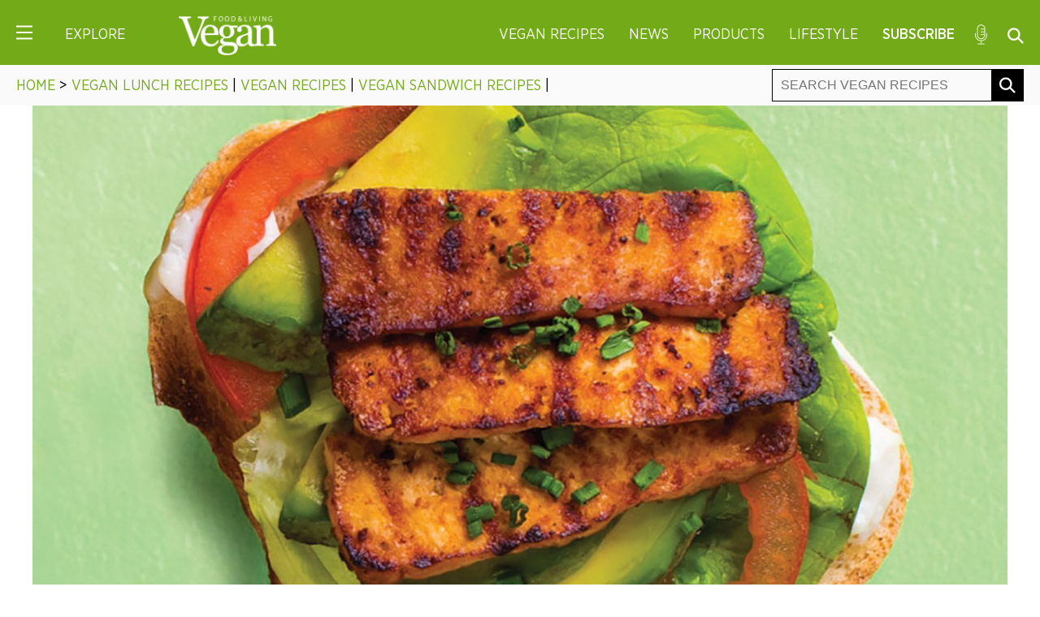

--- FILE ---
content_type: text/html; charset=UTF-8
request_url: https://www.veganfoodandliving.com/vegan-recipes/vegan-smoked-tofu-blt-sandwich/
body_size: 26484
content:
<!DOCTYPE html>
<html lang="en-GB">
<head><meta charset="UTF-8" /><script type="79baa53074d6e6fe14fb4be2-text/javascript">if(navigator.userAgent.match(/MSIE|Internet Explorer/i)||navigator.userAgent.match(/Trident\/7\..*?rv:11/i)){var href=document.location.href;if(!href.match(/[?&]nowprocket/)){if(href.indexOf("?")==-1){if(href.indexOf("#")==-1){document.location.href=href+"?nowprocket=1"}else{document.location.href=href.replace("#","?nowprocket=1#")}}else{if(href.indexOf("#")==-1){document.location.href=href+"&nowprocket=1"}else{document.location.href=href.replace("#","&nowprocket=1#")}}}}</script><script type="79baa53074d6e6fe14fb4be2-text/javascript">(()=>{class RocketLazyLoadScripts{constructor(){this.v="2.0.4",this.userEvents=["keydown","keyup","mousedown","mouseup","mousemove","mouseover","mouseout","touchmove","touchstart","touchend","touchcancel","wheel","click","dblclick","input"],this.attributeEvents=["onblur","onclick","oncontextmenu","ondblclick","onfocus","onmousedown","onmouseenter","onmouseleave","onmousemove","onmouseout","onmouseover","onmouseup","onmousewheel","onscroll","onsubmit"]}async t(){this.i(),this.o(),/iP(ad|hone)/.test(navigator.userAgent)&&this.h(),this.u(),this.l(this),this.m(),this.k(this),this.p(this),this._(),await Promise.all([this.R(),this.L()]),this.lastBreath=Date.now(),this.S(this),this.P(),this.D(),this.O(),this.M(),await this.C(this.delayedScripts.normal),await this.C(this.delayedScripts.defer),await this.C(this.delayedScripts.async),await this.T(),await this.F(),await this.j(),await this.A(),window.dispatchEvent(new Event("rocket-allScriptsLoaded")),this.everythingLoaded=!0,this.lastTouchEnd&&await new Promise(t=>setTimeout(t,500-Date.now()+this.lastTouchEnd)),this.I(),this.H(),this.U(),this.W()}i(){this.CSPIssue=sessionStorage.getItem("rocketCSPIssue"),document.addEventListener("securitypolicyviolation",t=>{this.CSPIssue||"script-src-elem"!==t.violatedDirective||"data"!==t.blockedURI||(this.CSPIssue=!0,sessionStorage.setItem("rocketCSPIssue",!0))},{isRocket:!0})}o(){window.addEventListener("pageshow",t=>{this.persisted=t.persisted,this.realWindowLoadedFired=!0},{isRocket:!0}),window.addEventListener("pagehide",()=>{this.onFirstUserAction=null},{isRocket:!0})}h(){let t;function e(e){t=e}window.addEventListener("touchstart",e,{isRocket:!0}),window.addEventListener("touchend",function i(o){o.changedTouches[0]&&t.changedTouches[0]&&Math.abs(o.changedTouches[0].pageX-t.changedTouches[0].pageX)<10&&Math.abs(o.changedTouches[0].pageY-t.changedTouches[0].pageY)<10&&o.timeStamp-t.timeStamp<200&&(window.removeEventListener("touchstart",e,{isRocket:!0}),window.removeEventListener("touchend",i,{isRocket:!0}),"INPUT"===o.target.tagName&&"text"===o.target.type||(o.target.dispatchEvent(new TouchEvent("touchend",{target:o.target,bubbles:!0})),o.target.dispatchEvent(new MouseEvent("mouseover",{target:o.target,bubbles:!0})),o.target.dispatchEvent(new PointerEvent("click",{target:o.target,bubbles:!0,cancelable:!0,detail:1,clientX:o.changedTouches[0].clientX,clientY:o.changedTouches[0].clientY})),event.preventDefault()))},{isRocket:!0})}q(t){this.userActionTriggered||("mousemove"!==t.type||this.firstMousemoveIgnored?"keyup"===t.type||"mouseover"===t.type||"mouseout"===t.type||(this.userActionTriggered=!0,this.onFirstUserAction&&this.onFirstUserAction()):this.firstMousemoveIgnored=!0),"click"===t.type&&t.preventDefault(),t.stopPropagation(),t.stopImmediatePropagation(),"touchstart"===this.lastEvent&&"touchend"===t.type&&(this.lastTouchEnd=Date.now()),"click"===t.type&&(this.lastTouchEnd=0),this.lastEvent=t.type,t.composedPath&&t.composedPath()[0].getRootNode()instanceof ShadowRoot&&(t.rocketTarget=t.composedPath()[0]),this.savedUserEvents.push(t)}u(){this.savedUserEvents=[],this.userEventHandler=this.q.bind(this),this.userEvents.forEach(t=>window.addEventListener(t,this.userEventHandler,{passive:!1,isRocket:!0})),document.addEventListener("visibilitychange",this.userEventHandler,{isRocket:!0})}U(){this.userEvents.forEach(t=>window.removeEventListener(t,this.userEventHandler,{passive:!1,isRocket:!0})),document.removeEventListener("visibilitychange",this.userEventHandler,{isRocket:!0}),this.savedUserEvents.forEach(t=>{(t.rocketTarget||t.target).dispatchEvent(new window[t.constructor.name](t.type,t))})}m(){const t="return false",e=Array.from(this.attributeEvents,t=>"data-rocket-"+t),i="["+this.attributeEvents.join("],[")+"]",o="[data-rocket-"+this.attributeEvents.join("],[data-rocket-")+"]",s=(e,i,o)=>{o&&o!==t&&(e.setAttribute("data-rocket-"+i,o),e["rocket"+i]=new Function("event",o),e.setAttribute(i,t))};new MutationObserver(t=>{for(const n of t)"attributes"===n.type&&(n.attributeName.startsWith("data-rocket-")||this.everythingLoaded?n.attributeName.startsWith("data-rocket-")&&this.everythingLoaded&&this.N(n.target,n.attributeName.substring(12)):s(n.target,n.attributeName,n.target.getAttribute(n.attributeName))),"childList"===n.type&&n.addedNodes.forEach(t=>{if(t.nodeType===Node.ELEMENT_NODE)if(this.everythingLoaded)for(const i of[t,...t.querySelectorAll(o)])for(const t of i.getAttributeNames())e.includes(t)&&this.N(i,t.substring(12));else for(const e of[t,...t.querySelectorAll(i)])for(const t of e.getAttributeNames())this.attributeEvents.includes(t)&&s(e,t,e.getAttribute(t))})}).observe(document,{subtree:!0,childList:!0,attributeFilter:[...this.attributeEvents,...e]})}I(){this.attributeEvents.forEach(t=>{document.querySelectorAll("[data-rocket-"+t+"]").forEach(e=>{this.N(e,t)})})}N(t,e){const i=t.getAttribute("data-rocket-"+e);i&&(t.setAttribute(e,i),t.removeAttribute("data-rocket-"+e))}k(t){Object.defineProperty(HTMLElement.prototype,"onclick",{get(){return this.rocketonclick||null},set(e){this.rocketonclick=e,this.setAttribute(t.everythingLoaded?"onclick":"data-rocket-onclick","this.rocketonclick(event)")}})}S(t){function e(e,i){let o=e[i];e[i]=null,Object.defineProperty(e,i,{get:()=>o,set(s){t.everythingLoaded?o=s:e["rocket"+i]=o=s}})}e(document,"onreadystatechange"),e(window,"onload"),e(window,"onpageshow");try{Object.defineProperty(document,"readyState",{get:()=>t.rocketReadyState,set(e){t.rocketReadyState=e},configurable:!0}),document.readyState="loading"}catch(t){console.log("WPRocket DJE readyState conflict, bypassing")}}l(t){this.originalAddEventListener=EventTarget.prototype.addEventListener,this.originalRemoveEventListener=EventTarget.prototype.removeEventListener,this.savedEventListeners=[],EventTarget.prototype.addEventListener=function(e,i,o){o&&o.isRocket||!t.B(e,this)&&!t.userEvents.includes(e)||t.B(e,this)&&!t.userActionTriggered||e.startsWith("rocket-")||t.everythingLoaded?t.originalAddEventListener.call(this,e,i,o):(t.savedEventListeners.push({target:this,remove:!1,type:e,func:i,options:o}),"mouseenter"!==e&&"mouseleave"!==e||t.originalAddEventListener.call(this,e,t.savedUserEvents.push,o))},EventTarget.prototype.removeEventListener=function(e,i,o){o&&o.isRocket||!t.B(e,this)&&!t.userEvents.includes(e)||t.B(e,this)&&!t.userActionTriggered||e.startsWith("rocket-")||t.everythingLoaded?t.originalRemoveEventListener.call(this,e,i,o):t.savedEventListeners.push({target:this,remove:!0,type:e,func:i,options:o})}}J(t,e){this.savedEventListeners=this.savedEventListeners.filter(i=>{let o=i.type,s=i.target||window;return e!==o||t!==s||(this.B(o,s)&&(i.type="rocket-"+o),this.$(i),!1)})}H(){EventTarget.prototype.addEventListener=this.originalAddEventListener,EventTarget.prototype.removeEventListener=this.originalRemoveEventListener,this.savedEventListeners.forEach(t=>this.$(t))}$(t){t.remove?this.originalRemoveEventListener.call(t.target,t.type,t.func,t.options):this.originalAddEventListener.call(t.target,t.type,t.func,t.options)}p(t){let e;function i(e){return t.everythingLoaded?e:e.split(" ").map(t=>"load"===t||t.startsWith("load.")?"rocket-jquery-load":t).join(" ")}function o(o){function s(e){const s=o.fn[e];o.fn[e]=o.fn.init.prototype[e]=function(){return this[0]===window&&t.userActionTriggered&&("string"==typeof arguments[0]||arguments[0]instanceof String?arguments[0]=i(arguments[0]):"object"==typeof arguments[0]&&Object.keys(arguments[0]).forEach(t=>{const e=arguments[0][t];delete arguments[0][t],arguments[0][i(t)]=e})),s.apply(this,arguments),this}}if(o&&o.fn&&!t.allJQueries.includes(o)){const e={DOMContentLoaded:[],"rocket-DOMContentLoaded":[]};for(const t in e)document.addEventListener(t,()=>{e[t].forEach(t=>t())},{isRocket:!0});o.fn.ready=o.fn.init.prototype.ready=function(i){function s(){parseInt(o.fn.jquery)>2?setTimeout(()=>i.bind(document)(o)):i.bind(document)(o)}return"function"==typeof i&&(t.realDomReadyFired?!t.userActionTriggered||t.fauxDomReadyFired?s():e["rocket-DOMContentLoaded"].push(s):e.DOMContentLoaded.push(s)),o([])},s("on"),s("one"),s("off"),t.allJQueries.push(o)}e=o}t.allJQueries=[],o(window.jQuery),Object.defineProperty(window,"jQuery",{get:()=>e,set(t){o(t)}})}P(){const t=new Map;document.write=document.writeln=function(e){const i=document.currentScript,o=document.createRange(),s=i.parentElement;let n=t.get(i);void 0===n&&(n=i.nextSibling,t.set(i,n));const c=document.createDocumentFragment();o.setStart(c,0),c.appendChild(o.createContextualFragment(e)),s.insertBefore(c,n)}}async R(){return new Promise(t=>{this.userActionTriggered?t():this.onFirstUserAction=t})}async L(){return new Promise(t=>{document.addEventListener("DOMContentLoaded",()=>{this.realDomReadyFired=!0,t()},{isRocket:!0})})}async j(){return this.realWindowLoadedFired?Promise.resolve():new Promise(t=>{window.addEventListener("load",t,{isRocket:!0})})}M(){this.pendingScripts=[];this.scriptsMutationObserver=new MutationObserver(t=>{for(const e of t)e.addedNodes.forEach(t=>{"SCRIPT"!==t.tagName||t.noModule||t.isWPRocket||this.pendingScripts.push({script:t,promise:new Promise(e=>{const i=()=>{const i=this.pendingScripts.findIndex(e=>e.script===t);i>=0&&this.pendingScripts.splice(i,1),e()};t.addEventListener("load",i,{isRocket:!0}),t.addEventListener("error",i,{isRocket:!0}),setTimeout(i,1e3)})})})}),this.scriptsMutationObserver.observe(document,{childList:!0,subtree:!0})}async F(){await this.X(),this.pendingScripts.length?(await this.pendingScripts[0].promise,await this.F()):this.scriptsMutationObserver.disconnect()}D(){this.delayedScripts={normal:[],async:[],defer:[]},document.querySelectorAll("script[type$=rocketlazyloadscript]").forEach(t=>{t.hasAttribute("data-rocket-src")?t.hasAttribute("async")&&!1!==t.async?this.delayedScripts.async.push(t):t.hasAttribute("defer")&&!1!==t.defer||"module"===t.getAttribute("data-rocket-type")?this.delayedScripts.defer.push(t):this.delayedScripts.normal.push(t):this.delayedScripts.normal.push(t)})}async _(){await this.L();let t=[];document.querySelectorAll("script[type$=rocketlazyloadscript][data-rocket-src]").forEach(e=>{let i=e.getAttribute("data-rocket-src");if(i&&!i.startsWith("data:")){i.startsWith("//")&&(i=location.protocol+i);try{const o=new URL(i).origin;o!==location.origin&&t.push({src:o,crossOrigin:e.crossOrigin||"module"===e.getAttribute("data-rocket-type")})}catch(t){}}}),t=[...new Map(t.map(t=>[JSON.stringify(t),t])).values()],this.Y(t,"preconnect")}async G(t){if(await this.K(),!0!==t.noModule||!("noModule"in HTMLScriptElement.prototype))return new Promise(e=>{let i;function o(){(i||t).setAttribute("data-rocket-status","executed"),e()}try{if(navigator.userAgent.includes("Firefox/")||""===navigator.vendor||this.CSPIssue)i=document.createElement("script"),[...t.attributes].forEach(t=>{let e=t.nodeName;"type"!==e&&("data-rocket-type"===e&&(e="type"),"data-rocket-src"===e&&(e="src"),i.setAttribute(e,t.nodeValue))}),t.text&&(i.text=t.text),t.nonce&&(i.nonce=t.nonce),i.hasAttribute("src")?(i.addEventListener("load",o,{isRocket:!0}),i.addEventListener("error",()=>{i.setAttribute("data-rocket-status","failed-network"),e()},{isRocket:!0}),setTimeout(()=>{i.isConnected||e()},1)):(i.text=t.text,o()),i.isWPRocket=!0,t.parentNode.replaceChild(i,t);else{const i=t.getAttribute("data-rocket-type"),s=t.getAttribute("data-rocket-src");i?(t.type=i,t.removeAttribute("data-rocket-type")):t.removeAttribute("type"),t.addEventListener("load",o,{isRocket:!0}),t.addEventListener("error",i=>{this.CSPIssue&&i.target.src.startsWith("data:")?(console.log("WPRocket: CSP fallback activated"),t.removeAttribute("src"),this.G(t).then(e)):(t.setAttribute("data-rocket-status","failed-network"),e())},{isRocket:!0}),s?(t.fetchPriority="high",t.removeAttribute("data-rocket-src"),t.src=s):t.src="data:text/javascript;base64,"+window.btoa(unescape(encodeURIComponent(t.text)))}}catch(i){t.setAttribute("data-rocket-status","failed-transform"),e()}});t.setAttribute("data-rocket-status","skipped")}async C(t){const e=t.shift();return e?(e.isConnected&&await this.G(e),this.C(t)):Promise.resolve()}O(){this.Y([...this.delayedScripts.normal,...this.delayedScripts.defer,...this.delayedScripts.async],"preload")}Y(t,e){this.trash=this.trash||[];let i=!0;var o=document.createDocumentFragment();t.forEach(t=>{const s=t.getAttribute&&t.getAttribute("data-rocket-src")||t.src;if(s&&!s.startsWith("data:")){const n=document.createElement("link");n.href=s,n.rel=e,"preconnect"!==e&&(n.as="script",n.fetchPriority=i?"high":"low"),t.getAttribute&&"module"===t.getAttribute("data-rocket-type")&&(n.crossOrigin=!0),t.crossOrigin&&(n.crossOrigin=t.crossOrigin),t.integrity&&(n.integrity=t.integrity),t.nonce&&(n.nonce=t.nonce),o.appendChild(n),this.trash.push(n),i=!1}}),document.head.appendChild(o)}W(){this.trash.forEach(t=>t.remove())}async T(){try{document.readyState="interactive"}catch(t){}this.fauxDomReadyFired=!0;try{await this.K(),this.J(document,"readystatechange"),document.dispatchEvent(new Event("rocket-readystatechange")),await this.K(),document.rocketonreadystatechange&&document.rocketonreadystatechange(),await this.K(),this.J(document,"DOMContentLoaded"),document.dispatchEvent(new Event("rocket-DOMContentLoaded")),await this.K(),this.J(window,"DOMContentLoaded"),window.dispatchEvent(new Event("rocket-DOMContentLoaded"))}catch(t){console.error(t)}}async A(){try{document.readyState="complete"}catch(t){}try{await this.K(),this.J(document,"readystatechange"),document.dispatchEvent(new Event("rocket-readystatechange")),await this.K(),document.rocketonreadystatechange&&document.rocketonreadystatechange(),await this.K(),this.J(window,"load"),window.dispatchEvent(new Event("rocket-load")),await this.K(),window.rocketonload&&window.rocketonload(),await this.K(),this.allJQueries.forEach(t=>t(window).trigger("rocket-jquery-load")),await this.K(),this.J(window,"pageshow");const t=new Event("rocket-pageshow");t.persisted=this.persisted,window.dispatchEvent(t),await this.K(),window.rocketonpageshow&&window.rocketonpageshow({persisted:this.persisted})}catch(t){console.error(t)}}async K(){Date.now()-this.lastBreath>45&&(await this.X(),this.lastBreath=Date.now())}async X(){return document.hidden?new Promise(t=>setTimeout(t)):new Promise(t=>requestAnimationFrame(t))}B(t,e){return e===document&&"readystatechange"===t||(e===document&&"DOMContentLoaded"===t||(e===window&&"DOMContentLoaded"===t||(e===window&&"load"===t||e===window&&"pageshow"===t)))}static run(){(new RocketLazyLoadScripts).t()}}RocketLazyLoadScripts.run()})();</script>

	<!-- Google Tag Manager -->
	<script type="79baa53074d6e6fe14fb4be2-text/javascript">(function(w,d,s,l,i){w[l]=w[l]||[];w[l].push({'gtm.start':
	new Date().getTime(),event:'gtm.js'});var f=d.getElementsByTagName(s)[0],
	j=d.createElement(s),dl=l!='dataLayer'?'&l='+l:'';j.async=true;j.src=
	'https://www.googletagmanager.com/gtm.js?id='+i+dl;f.parentNode.insertBefore(j,f);
	})(window,document,'script','dataLayer','GTM-WG9GHQQ');</script>
	<!-- End Google Tag Manager -->

	
	<meta name="viewport" content="width=device-width" />
	<title>Vegan Smoked Tofu BLT Sandwich - Vegan Food &amp; Living</title>
<link data-rocket-prefetch href="https://boot.pbstck.com" rel="dns-prefetch">
<link data-rocket-prefetch href="https://c.amazon-adsystem.com" rel="dns-prefetch">
<link data-rocket-prefetch href="https://btloader.com" rel="dns-prefetch">
<link data-rocket-prefetch href="https://cdn.privacy-mgmt.com" rel="dns-prefetch">
<link data-rocket-prefetch href="https://assets.pinterest.com" rel="dns-prefetch">
<link data-rocket-prefetch href="https://static.kueezrtb.com" rel="dns-prefetch">
<link data-rocket-prefetch href="https://www.googletagmanager.com" rel="dns-prefetch">
<link data-rocket-prefetch href="https://kumo.network-n.com" rel="dns-prefetch">
<link data-rocket-prefetch href="https://securepubads.g.doubleclick.net" rel="dns-prefetch">
<link data-rocket-prefetch href="https://00917082-71e9-498e-8343-00c3df06b798.edge.permutive.app" rel="dns-prefetch">
<link data-rocket-prefetch href="https://z.moatads.com" rel="dns-prefetch">
<link data-rocket-prefetch href="https://applets.ebxcdn.com" rel="dns-prefetch"><link rel="preload" data-rocket-preload as="image" imagesrcset="https://www.veganfoodandliving.com/wp-content/uploads/2023/03/vegan-tofu-bacon-sandwich-blt-vlt-recipe-414x221.jpg, https://www.veganfoodandliving.com/wp-content/uploads/2023/03/vegan-tofu-bacon-sandwich-blt-vlt-recipe-768x410.jpg 2x" media="(max-width:414px)" fetchpriority="high"><link rel="preload" data-rocket-preload as="image" href="https://www.veganfoodandliving.com/wp-content/uploads/2023/03/vegan-tofu-bacon-sandwich-blt-vlt-recipe-768x410.jpg" media="(max-width:768px)" fetchpriority="high"><link rel="preload" data-rocket-preload as="image" href="https://www.veganfoodandliving.com/wp-content/uploads/2023/03/vegan-tofu-bacon-sandwich-blt-vlt-recipe.jpg" media="(min-width:0px)" fetchpriority="high">

	<!-- Kumo -->
	<link rel="preload" href="https://boot.pbstck.com/v1/tag/b3e5eedb-7ca7-447f-a39c-c22f55fea167" as="script">
	<link rel="preload" href="https://00917082-71e9-498e-8343-00c3df06b798.edge.permutive.app/00917082-71e9-498e-8343-00c3df06b798-web.js" as="script">
	<link rel="preload" href="https://btloader.com/tag?o=5684350990417920&upapi=true" as="script">
	<link rel="preload" href="https://cdn.privacy-mgmt.com/unified/wrapperMessagingWithoutDetection.js" as="script">
	<link rel="preload" href="https://www.googletagmanager.com/gtag/js?id=G-0CPE0JFSCT" as="script">
	<link rel="preload" href="https://z.moatads.com/networknheader13924283968/moatheader.js" as="script">
	<link rel="preload" href="https://securepubads.g.doubleclick.net/tag/js/gpt.js" as="script">
	<script type="rocketlazyloadscript">window.AdSlots = window.AdSlots || {cmd: []};</script>
	<script async src="https://kumo.network-n.com/dist/app.js" site="vegan-food-and-living" type="79baa53074d6e6fe14fb4be2-text/javascript"></script>

	<!-- CSS -->
	<link data-minify="1" rel="stylesheet" type="text/css" href="https://www.veganfoodandliving.com/wp-content/cache/min/1/wp-content/themes/anthem/css/core.css?ver=1767619189" />
	<link data-minify="1" rel="stylesheet" type="text/css" href="https://www.veganfoodandliving.com/wp-content/cache/min/1/wp-content/themes/anthem/css/responsive.css?ver=1767619189" />
	<link data-minify="1" rel="stylesheet" type="text/css" href="https://www.veganfoodandliving.com/wp-content/cache/min/1/wp-content/themes/anthem/css/print.css?ver=1767619189" />

	<!-- Favicon -->
	<link rel="icon" href="https://www.veganfoodandliving.com/wp-content/themes/anthem/im/favicon.png" type="image/png">

	<!-- JS -->
	<script src="https://www.veganfoodandliving.com/wp-content/themes/anthem/js/jquery.min.js" data-rocket-defer defer type="79baa53074d6e6fe14fb4be2-text/javascript"></script>
	<script data-minify="1" src="https://www.veganfoodandliving.com/wp-content/cache/min/1/wp-content/themes/anthem/js/jquery.cookie.js?ver=1767619189" data-rocket-defer defer type="79baa53074d6e6fe14fb4be2-text/javascript"></script>

	<!-- Carousel -->
	<script type="79baa53074d6e6fe14fb4be2-text/javascript" src="https://www.veganfoodandliving.com/wp-content/themes/anthem/js/slick.min.js" data-rocket-defer defer></script>
	<link data-minify="1" rel="stylesheet" type="text/css" href="https://www.veganfoodandliving.com/wp-content/cache/min/1/wp-content/themes/anthem/js/slick.css?ver=1767619189"/>

	<!-- Pinterest -->
	<meta name="p:domain_verify" content="81fe8b5c04fe0922fcb648fb38a9a437"/>
	<meta content='Vegan Food and Living' property='article:author'/>

	<!-- Marfeel Pixel -->
	<script type="rocketlazyloadscript" data-rocket-type="text/javascript">
		function e(e){var t=!(arguments.length>1&&void 0!==arguments[1])||arguments[1],c=document.createElement("script");c.src=e,t?c.type="module":(c.async=!0,c.type="text/javascript",c.setAttribute("nomodule",""));var n=document.getElementsByTagName("script")[0];n.parentNode.insertBefore(c,n)}function t(t,c,n){var a,o,r;null!==(a=t.marfeel)&&void 0!==a||(t.marfeel={}),null!==(o=(r=t.marfeel).cmd)&&void 0!==o||(r.cmd=[]),t.marfeel.config=n,t.marfeel.config.accountId=c;var i="https://sdk.mrf.io/statics";e("".concat(i,"/marfeel-sdk.js?id=").concat(c),!0),e("".concat(i,"/marfeel-sdk.es5.js?id=").concat(c),!1)}!function(e,c){var n=arguments.length>2&&void 0!==arguments[2]?arguments[2]:{};t(e,c,n)}(window,2612,{} /*config*/);
	</script>
	
	<meta name='robots' content='index, follow, max-image-preview:large, max-snippet:-1, max-video-preview:-1' />

	<!-- This site is optimized with the Yoast SEO plugin v26.6 - https://yoast.com/wordpress/plugins/seo/ -->
	<meta name="description" content="This vegan BLT sandwich is a great dupe for the classic lunchtime treat. The crispy smoked tofu adds the perfect chewy texture!" />
	<link rel="canonical" href="https://www.veganfoodandliving.com/vegan-recipes/vegan-smoked-tofu-blt-sandwich/" />
	<meta property="og:locale" content="en_GB" />
	<meta property="og:type" content="article" />
	<meta property="og:title" content="Vegan Smoked Tofu BLT Sandwich - Vegan Food &amp; Living" />
	<meta property="og:description" content="This vegan BLT sandwich is a great dupe for the classic lunchtime treat. The crispy smoked tofu adds the perfect chewy texture!" />
	<meta property="og:url" content="https://www.veganfoodandliving.com/vegan-recipes/vegan-smoked-tofu-blt-sandwich/" />
	<meta property="og:site_name" content="Vegan Food &amp; Living" />
	<meta property="article:publisher" content="https://www.facebook.com/veganfoodandliving/" />
	<meta property="article:published_time" content="2023-03-21T14:58:57+00:00" />
	<meta property="article:modified_time" content="2023-07-26T08:05:25+00:00" />
	<meta property="og:image" content="https://www.veganfoodandliving.com/wp-content/uploads/2023/03/vegan-tofu-bacon-sandwich-blt-vlt-recipe.jpg" />
	<meta property="og:image:width" content="1200" />
	<meta property="og:image:height" content="640" />
	<meta property="og:image:type" content="image/jpeg" />
	<meta name="author" content="Helen Greaves" />
	<meta name="twitter:card" content="summary_large_image" />
	<meta name="twitter:creator" content="@veganfoodliving" />
	<meta name="twitter:site" content="@veganfoodliving" />
	<meta name="twitter:label1" content="Written by" />
	<meta name="twitter:data1" content="Helen Greaves" />
	<script type="application/ld+json" class="yoast-schema-graph">{"@context":"https://schema.org","@graph":[{"@type":"Article","@id":"https://www.veganfoodandliving.com/vegan-recipes/vegan-smoked-tofu-blt-sandwich/#article","isPartOf":{"@id":"https://www.veganfoodandliving.com/vegan-recipes/vegan-smoked-tofu-blt-sandwich/"},"author":{"name":"Helen Greaves","@id":"https://www.veganfoodandliving.com/#/schema/person/c76ec746c042f546ebb644e33a578c91"},"headline":"Vegan Smoked Tofu BLT Sandwich","datePublished":"2023-03-21T14:58:57+00:00","dateModified":"2023-07-26T08:05:25+00:00","mainEntityOfPage":{"@id":"https://www.veganfoodandliving.com/vegan-recipes/vegan-smoked-tofu-blt-sandwich/"},"wordCount":5,"publisher":{"@id":"https://www.veganfoodandliving.com/#organization"},"image":{"@id":"https://www.veganfoodandliving.com/vegan-recipes/vegan-smoked-tofu-blt-sandwich/#primaryimage"},"thumbnailUrl":"https://www.veganfoodandliving.com/wp-content/uploads/2023/03/vegan-tofu-bacon-sandwich-blt-vlt-recipe.jpg","articleSection":["Vegan Lunch Recipes","Vegan Recipes","Vegan Sandwich Recipes"],"inLanguage":"en-GB","copyrightYear":"2023","copyrightHolder":{"@id":"https://www.veganfoodandliving.com/#organization"}},{"@type":"WebPage","@id":"https://www.veganfoodandliving.com/vegan-recipes/vegan-smoked-tofu-blt-sandwich/","url":"https://www.veganfoodandliving.com/vegan-recipes/vegan-smoked-tofu-blt-sandwich/","name":"Vegan Smoked Tofu BLT Sandwich - Vegan Food &amp; Living","isPartOf":{"@id":"https://www.veganfoodandliving.com/#website"},"primaryImageOfPage":{"@id":"https://www.veganfoodandliving.com/vegan-recipes/vegan-smoked-tofu-blt-sandwich/#primaryimage"},"image":{"@id":"https://www.veganfoodandliving.com/vegan-recipes/vegan-smoked-tofu-blt-sandwich/#primaryimage"},"thumbnailUrl":"https://www.veganfoodandliving.com/wp-content/uploads/2023/03/vegan-tofu-bacon-sandwich-blt-vlt-recipe.jpg","datePublished":"2023-03-21T14:58:57+00:00","dateModified":"2023-07-26T08:05:25+00:00","description":"This vegan BLT sandwich is a great dupe for the classic lunchtime treat. The crispy smoked tofu adds the perfect chewy texture!","breadcrumb":{"@id":"https://www.veganfoodandliving.com/vegan-recipes/vegan-smoked-tofu-blt-sandwich/#breadcrumb"},"inLanguage":"en-GB","potentialAction":[{"@type":"ReadAction","target":["https://www.veganfoodandliving.com/vegan-recipes/vegan-smoked-tofu-blt-sandwich/"]}]},{"@type":"ImageObject","inLanguage":"en-GB","@id":"https://www.veganfoodandliving.com/vegan-recipes/vegan-smoked-tofu-blt-sandwich/#primaryimage","url":"https://www.veganfoodandliving.com/wp-content/uploads/2023/03/vegan-tofu-bacon-sandwich-blt-vlt-recipe.jpg","contentUrl":"https://www.veganfoodandliving.com/wp-content/uploads/2023/03/vegan-tofu-bacon-sandwich-blt-vlt-recipe.jpg","width":1200,"height":640,"caption":"Vegan Tofu Bacon BLT"},{"@type":"BreadcrumbList","@id":"https://www.veganfoodandliving.com/vegan-recipes/vegan-smoked-tofu-blt-sandwich/#breadcrumb","itemListElement":[{"@type":"ListItem","position":1,"name":"Home","item":"https://www.veganfoodandliving.com/"},{"@type":"ListItem","position":2,"name":"Vegan Smoked Tofu BLT Sandwich"}]},{"@type":"WebSite","@id":"https://www.veganfoodandliving.com/#website","url":"https://www.veganfoodandliving.com/","name":"Vegan Food &amp; Living","description":"The latest vegan news, recipes, nutrition advice and information about veganism.","publisher":{"@id":"https://www.veganfoodandliving.com/#organization"},"potentialAction":[{"@type":"SearchAction","target":{"@type":"EntryPoint","urlTemplate":"https://www.veganfoodandliving.com/?s={search_term_string}"},"query-input":{"@type":"PropertyValueSpecification","valueRequired":true,"valueName":"search_term_string"}}],"inLanguage":"en-GB"},{"@type":"Organization","@id":"https://www.veganfoodandliving.com/#organization","name":"Vegan Food & Living","url":"https://www.veganfoodandliving.com/","logo":{"@type":"ImageObject","inLanguage":"en-GB","@id":"https://www.veganfoodandliving.com/#/schema/logo/image/","url":"https://www.veganfoodandliving.com/wp-content/uploads/2019/11/vegan-logo.png","contentUrl":"https://www.veganfoodandliving.com/wp-content/uploads/2019/11/vegan-logo.png","width":1000,"height":400,"caption":"Vegan Food & Living"},"image":{"@id":"https://www.veganfoodandliving.com/#/schema/logo/image/"},"sameAs":["https://www.facebook.com/veganfoodandliving/","https://x.com/veganfoodliving","https://www.instagram.com/veganfoodandliving/","https://www.pinterest.co.uk/vegan_food_living/"]},{"@type":"Person","@id":"https://www.veganfoodandliving.com/#/schema/person/c76ec746c042f546ebb644e33a578c91","name":"Helen Greaves","description":"Helen has been vegan since 2018 and joined Vegan Food &amp; Living as Digital Assistant in 2021. She keeps the site up to date by covering the latest news and product launches, curating delicious recipes, and optimising our expert-led health and lifestyle pieces for the web. She also works on Vegan Food &amp; Living's weekly newsletters and social media pages. When she’s not creating content, Helen enjoys swimming, baking vegan treats, and tackling the trickiest jigsaw puzzles she can find.","url":"https://www.veganfoodandliving.com/author/helengreaves/"}]}</script>
	<!-- / Yoast SEO plugin. -->



<link rel="alternate" type="application/rss+xml" title="Vegan Food &amp; Living &raquo; Feed" href="https://www.veganfoodandliving.com/feed/" />
<link rel="alternate" type="application/rss+xml" title="Vegan Food &amp; Living &raquo; Comments Feed" href="https://www.veganfoodandliving.com/comments/feed/" />
<link rel="alternate" title="oEmbed (JSON)" type="application/json+oembed" href="https://www.veganfoodandliving.com/wp-json/oembed/1.0/embed?url=https%3A%2F%2Fwww.veganfoodandliving.com%2Fvegan-recipes%2Fvegan-smoked-tofu-blt-sandwich%2F" />
<link rel="alternate" title="oEmbed (XML)" type="text/xml+oembed" href="https://www.veganfoodandliving.com/wp-json/oembed/1.0/embed?url=https%3A%2F%2Fwww.veganfoodandliving.com%2Fvegan-recipes%2Fvegan-smoked-tofu-blt-sandwich%2F&#038;format=xml" />
<script type="rocketlazyloadscript">(()=>{"use strict";const e=[400,500,600,700,800,900],t=e=>`wprm-min-${e}`,n=e=>`wprm-max-${e}`,s=new Set,o="ResizeObserver"in window,r=o?new ResizeObserver((e=>{for(const t of e)c(t.target)})):null,i=.5/(window.devicePixelRatio||1);function c(s){const o=s.getBoundingClientRect().width||0;for(let r=0;r<e.length;r++){const c=e[r],a=o<=c+i;o>c+i?s.classList.add(t(c)):s.classList.remove(t(c)),a?s.classList.add(n(c)):s.classList.remove(n(c))}}function a(e){s.has(e)||(s.add(e),r&&r.observe(e),c(e))}!function(e=document){e.querySelectorAll(".wprm-recipe").forEach(a)}();if(new MutationObserver((e=>{for(const t of e)for(const e of t.addedNodes)e instanceof Element&&(e.matches?.(".wprm-recipe")&&a(e),e.querySelectorAll?.(".wprm-recipe").forEach(a))})).observe(document.documentElement,{childList:!0,subtree:!0}),!o){let e=0;addEventListener("resize",(()=>{e&&cancelAnimationFrame(e),e=requestAnimationFrame((()=>s.forEach(c)))}),{passive:!0})}})();</script><style id='wp-img-auto-sizes-contain-inline-css' type='text/css'>
img:is([sizes=auto i],[sizes^="auto," i]){contain-intrinsic-size:3000px 1500px}
/*# sourceURL=wp-img-auto-sizes-contain-inline-css */
</style>
<style id='wp-emoji-styles-inline-css' type='text/css'>

	img.wp-smiley, img.emoji {
		display: inline !important;
		border: none !important;
		box-shadow: none !important;
		height: 1em !important;
		width: 1em !important;
		margin: 0 0.07em !important;
		vertical-align: -0.1em !important;
		background: none !important;
		padding: 0 !important;
	}
/*# sourceURL=wp-emoji-styles-inline-css */
</style>
<style id='classic-theme-styles-inline-css' type='text/css'>
/*! This file is auto-generated */
.wp-block-button__link{color:#fff;background-color:#32373c;border-radius:9999px;box-shadow:none;text-decoration:none;padding:calc(.667em + 2px) calc(1.333em + 2px);font-size:1.125em}.wp-block-file__button{background:#32373c;color:#fff;text-decoration:none}
/*# sourceURL=/wp-includes/css/classic-themes.min.css */
</style>
<link data-minify="1" rel='stylesheet' id='wprm-public-css' href='https://www.veganfoodandliving.com/wp-content/cache/min/1/wp-content/plugins/wp-recipe-maker/dist/public-modern.css?ver=1767619189' type='text/css' media='all' />
<link data-minify="1" rel='stylesheet' id='wprmp-public-css' href='https://www.veganfoodandliving.com/wp-content/cache/min/1/wp-content/plugins/wp-recipe-maker-premium/dist/public-elite.css?ver=1767619189' type='text/css' media='all' />
<style id='rocket-lazyload-inline-css' type='text/css'>
.rll-youtube-player{position:relative;padding-bottom:56.23%;height:0;overflow:hidden;max-width:100%;}.rll-youtube-player:focus-within{outline: 2px solid currentColor;outline-offset: 5px;}.rll-youtube-player iframe{position:absolute;top:0;left:0;width:100%;height:100%;z-index:100;background:0 0}.rll-youtube-player img{bottom:0;display:block;left:0;margin:auto;max-width:100%;width:100%;position:absolute;right:0;top:0;border:none;height:auto;-webkit-transition:.4s all;-moz-transition:.4s all;transition:.4s all}.rll-youtube-player img:hover{-webkit-filter:brightness(75%)}.rll-youtube-player .play{height:100%;width:100%;left:0;top:0;position:absolute;background:url(https://www.veganfoodandliving.com/wp-content/plugins/wp-rocket/assets/img/youtube.png) no-repeat center;background-color: transparent !important;cursor:pointer;border:none;}
/*# sourceURL=rocket-lazyload-inline-css */
</style>
<link rel="https://api.w.org/" href="https://www.veganfoodandliving.com/wp-json/" /><link rel="alternate" title="JSON" type="application/json" href="https://www.veganfoodandliving.com/wp-json/wp/v2/posts/87291" />
<link rel='shortlink' href='https://www.veganfoodandliving.com/?p=87291' />
<style type="text/css"> .tippy-box[data-theme~="wprm"] { background-color: #333333; color: #FFFFFF; } .tippy-box[data-theme~="wprm"][data-placement^="top"] > .tippy-arrow::before { border-top-color: #333333; } .tippy-box[data-theme~="wprm"][data-placement^="bottom"] > .tippy-arrow::before { border-bottom-color: #333333; } .tippy-box[data-theme~="wprm"][data-placement^="left"] > .tippy-arrow::before { border-left-color: #333333; } .tippy-box[data-theme~="wprm"][data-placement^="right"] > .tippy-arrow::before { border-right-color: #333333; } .tippy-box[data-theme~="wprm"] a { color: #FFFFFF; } .wprm-comment-rating svg { width: 18px !important; height: 18px !important; } img.wprm-comment-rating { width: 90px !important; height: 18px !important; } body { --comment-rating-star-color: #343434; } body { --wprm-popup-font-size: 16px; } body { --wprm-popup-background: #ffffff; } body { --wprm-popup-title: #000000; } body { --wprm-popup-content: #444444; } body { --wprm-popup-button-background: #73aa17; } body { --wprm-popup-button-text: #ffffff; } body { --wprm-popup-accent: #747B2D; }</style><style type="text/css">.wprm-glossary-term {color: #5A822B;text-decoration: underline;cursor: help;}</style>
<!-- Meta Pixel Code -->
<script type="rocketlazyloadscript" data-rocket-type='text/javascript'>
!function(f,b,e,v,n,t,s){if(f.fbq)return;n=f.fbq=function(){n.callMethod?
n.callMethod.apply(n,arguments):n.queue.push(arguments)};if(!f._fbq)f._fbq=n;
n.push=n;n.loaded=!0;n.version='2.0';n.queue=[];t=b.createElement(e);t.async=!0;
t.src=v;s=b.getElementsByTagName(e)[0];s.parentNode.insertBefore(t,s)}(window,
document,'script','https://connect.facebook.net/en_US/fbevents.js');
</script>
<!-- End Meta Pixel Code -->
<script type="rocketlazyloadscript" data-rocket-type='text/javascript'>var url = window.location.origin + '?ob=open-bridge';
            fbq('set', 'openbridge', '247304019164087', url);
fbq('init', '247304019164087', {}, {
    "agent": "wordpress-6.9-4.1.5"
})</script><script type="rocketlazyloadscript" data-rocket-type='text/javascript'>
    fbq('track', 'PageView', []);
  </script><link rel="icon" href="https://www.veganfoodandliving.com/wp-content/uploads/2019/11/cropped-favicon-1-32x32.png" sizes="32x32" />
<link rel="icon" href="https://www.veganfoodandliving.com/wp-content/uploads/2019/11/cropped-favicon-1-192x192.png" sizes="192x192" />
<link rel="apple-touch-icon" href="https://www.veganfoodandliving.com/wp-content/uploads/2019/11/cropped-favicon-1-180x180.png" />
<meta name="msapplication-TileImage" content="https://www.veganfoodandliving.com/wp-content/uploads/2019/11/cropped-favicon-1-270x270.png" />
<link data-minify="1" rel="preload" href="https://www.veganfoodandliving.com/wp-content/cache/min/1/wp-content/plugins/wp-recipe-maker/dist/public-modern.css?ver=1767619189" as="style"><link data-minify="1" rel="preload" href="https://www.veganfoodandliving.com/wp-content/cache/min/1/wp-content/plugins/wp-recipe-maker-premium/dist/public-elite.css?ver=1767619189" as="style"><noscript><style id="rocket-lazyload-nojs-css">.rll-youtube-player, [data-lazy-src]{display:none !important;}</style></noscript>
	<!-- Echobox Tag -->
	<script async id="ebx" src="//applets.ebxcdn.com/ebx.js" type="79baa53074d6e6fe14fb4be2-text/javascript"></script>

	<!-- dmPt -->
	<script type="rocketlazyloadscript">
    (function(w,d,u,t,o,c){w['dmtrackingobjectname']=o;c=d.createElement(t);c.async=1;c.src=u;t=d.getElementsByTagName
    (t)[0];t.parentNode.insertBefore(c,t);w[o]=w[o]||function(){(w[o].q=w[o].q||[]).push(arguments);};
    })(window, document, '//static.trackedweb.net/js/_dmptv4.js', 'script', 'dmPt');
    window.dmPt('create', 'DM-6144535440-01', 'veganfoodandliving.com,shop.veganfoodandliving.com');
  	window.dmPt('track');
	</script>

<style id='global-styles-inline-css' type='text/css'>
:root{--wp--preset--aspect-ratio--square: 1;--wp--preset--aspect-ratio--4-3: 4/3;--wp--preset--aspect-ratio--3-4: 3/4;--wp--preset--aspect-ratio--3-2: 3/2;--wp--preset--aspect-ratio--2-3: 2/3;--wp--preset--aspect-ratio--16-9: 16/9;--wp--preset--aspect-ratio--9-16: 9/16;--wp--preset--color--black: #000000;--wp--preset--color--cyan-bluish-gray: #abb8c3;--wp--preset--color--white: #ffffff;--wp--preset--color--pale-pink: #f78da7;--wp--preset--color--vivid-red: #cf2e2e;--wp--preset--color--luminous-vivid-orange: #ff6900;--wp--preset--color--luminous-vivid-amber: #fcb900;--wp--preset--color--light-green-cyan: #7bdcb5;--wp--preset--color--vivid-green-cyan: #00d084;--wp--preset--color--pale-cyan-blue: #8ed1fc;--wp--preset--color--vivid-cyan-blue: #0693e3;--wp--preset--color--vivid-purple: #9b51e0;--wp--preset--gradient--vivid-cyan-blue-to-vivid-purple: linear-gradient(135deg,rgb(6,147,227) 0%,rgb(155,81,224) 100%);--wp--preset--gradient--light-green-cyan-to-vivid-green-cyan: linear-gradient(135deg,rgb(122,220,180) 0%,rgb(0,208,130) 100%);--wp--preset--gradient--luminous-vivid-amber-to-luminous-vivid-orange: linear-gradient(135deg,rgb(252,185,0) 0%,rgb(255,105,0) 100%);--wp--preset--gradient--luminous-vivid-orange-to-vivid-red: linear-gradient(135deg,rgb(255,105,0) 0%,rgb(207,46,46) 100%);--wp--preset--gradient--very-light-gray-to-cyan-bluish-gray: linear-gradient(135deg,rgb(238,238,238) 0%,rgb(169,184,195) 100%);--wp--preset--gradient--cool-to-warm-spectrum: linear-gradient(135deg,rgb(74,234,220) 0%,rgb(151,120,209) 20%,rgb(207,42,186) 40%,rgb(238,44,130) 60%,rgb(251,105,98) 80%,rgb(254,248,76) 100%);--wp--preset--gradient--blush-light-purple: linear-gradient(135deg,rgb(255,206,236) 0%,rgb(152,150,240) 100%);--wp--preset--gradient--blush-bordeaux: linear-gradient(135deg,rgb(254,205,165) 0%,rgb(254,45,45) 50%,rgb(107,0,62) 100%);--wp--preset--gradient--luminous-dusk: linear-gradient(135deg,rgb(255,203,112) 0%,rgb(199,81,192) 50%,rgb(65,88,208) 100%);--wp--preset--gradient--pale-ocean: linear-gradient(135deg,rgb(255,245,203) 0%,rgb(182,227,212) 50%,rgb(51,167,181) 100%);--wp--preset--gradient--electric-grass: linear-gradient(135deg,rgb(202,248,128) 0%,rgb(113,206,126) 100%);--wp--preset--gradient--midnight: linear-gradient(135deg,rgb(2,3,129) 0%,rgb(40,116,252) 100%);--wp--preset--font-size--small: 13px;--wp--preset--font-size--medium: 20px;--wp--preset--font-size--large: 36px;--wp--preset--font-size--x-large: 42px;--wp--preset--spacing--20: 0.44rem;--wp--preset--spacing--30: 0.67rem;--wp--preset--spacing--40: 1rem;--wp--preset--spacing--50: 1.5rem;--wp--preset--spacing--60: 2.25rem;--wp--preset--spacing--70: 3.38rem;--wp--preset--spacing--80: 5.06rem;--wp--preset--shadow--natural: 6px 6px 9px rgba(0, 0, 0, 0.2);--wp--preset--shadow--deep: 12px 12px 50px rgba(0, 0, 0, 0.4);--wp--preset--shadow--sharp: 6px 6px 0px rgba(0, 0, 0, 0.2);--wp--preset--shadow--outlined: 6px 6px 0px -3px rgb(255, 255, 255), 6px 6px rgb(0, 0, 0);--wp--preset--shadow--crisp: 6px 6px 0px rgb(0, 0, 0);}:where(.is-layout-flex){gap: 0.5em;}:where(.is-layout-grid){gap: 0.5em;}body .is-layout-flex{display: flex;}.is-layout-flex{flex-wrap: wrap;align-items: center;}.is-layout-flex > :is(*, div){margin: 0;}body .is-layout-grid{display: grid;}.is-layout-grid > :is(*, div){margin: 0;}:where(.wp-block-columns.is-layout-flex){gap: 2em;}:where(.wp-block-columns.is-layout-grid){gap: 2em;}:where(.wp-block-post-template.is-layout-flex){gap: 1.25em;}:where(.wp-block-post-template.is-layout-grid){gap: 1.25em;}.has-black-color{color: var(--wp--preset--color--black) !important;}.has-cyan-bluish-gray-color{color: var(--wp--preset--color--cyan-bluish-gray) !important;}.has-white-color{color: var(--wp--preset--color--white) !important;}.has-pale-pink-color{color: var(--wp--preset--color--pale-pink) !important;}.has-vivid-red-color{color: var(--wp--preset--color--vivid-red) !important;}.has-luminous-vivid-orange-color{color: var(--wp--preset--color--luminous-vivid-orange) !important;}.has-luminous-vivid-amber-color{color: var(--wp--preset--color--luminous-vivid-amber) !important;}.has-light-green-cyan-color{color: var(--wp--preset--color--light-green-cyan) !important;}.has-vivid-green-cyan-color{color: var(--wp--preset--color--vivid-green-cyan) !important;}.has-pale-cyan-blue-color{color: var(--wp--preset--color--pale-cyan-blue) !important;}.has-vivid-cyan-blue-color{color: var(--wp--preset--color--vivid-cyan-blue) !important;}.has-vivid-purple-color{color: var(--wp--preset--color--vivid-purple) !important;}.has-black-background-color{background-color: var(--wp--preset--color--black) !important;}.has-cyan-bluish-gray-background-color{background-color: var(--wp--preset--color--cyan-bluish-gray) !important;}.has-white-background-color{background-color: var(--wp--preset--color--white) !important;}.has-pale-pink-background-color{background-color: var(--wp--preset--color--pale-pink) !important;}.has-vivid-red-background-color{background-color: var(--wp--preset--color--vivid-red) !important;}.has-luminous-vivid-orange-background-color{background-color: var(--wp--preset--color--luminous-vivid-orange) !important;}.has-luminous-vivid-amber-background-color{background-color: var(--wp--preset--color--luminous-vivid-amber) !important;}.has-light-green-cyan-background-color{background-color: var(--wp--preset--color--light-green-cyan) !important;}.has-vivid-green-cyan-background-color{background-color: var(--wp--preset--color--vivid-green-cyan) !important;}.has-pale-cyan-blue-background-color{background-color: var(--wp--preset--color--pale-cyan-blue) !important;}.has-vivid-cyan-blue-background-color{background-color: var(--wp--preset--color--vivid-cyan-blue) !important;}.has-vivid-purple-background-color{background-color: var(--wp--preset--color--vivid-purple) !important;}.has-black-border-color{border-color: var(--wp--preset--color--black) !important;}.has-cyan-bluish-gray-border-color{border-color: var(--wp--preset--color--cyan-bluish-gray) !important;}.has-white-border-color{border-color: var(--wp--preset--color--white) !important;}.has-pale-pink-border-color{border-color: var(--wp--preset--color--pale-pink) !important;}.has-vivid-red-border-color{border-color: var(--wp--preset--color--vivid-red) !important;}.has-luminous-vivid-orange-border-color{border-color: var(--wp--preset--color--luminous-vivid-orange) !important;}.has-luminous-vivid-amber-border-color{border-color: var(--wp--preset--color--luminous-vivid-amber) !important;}.has-light-green-cyan-border-color{border-color: var(--wp--preset--color--light-green-cyan) !important;}.has-vivid-green-cyan-border-color{border-color: var(--wp--preset--color--vivid-green-cyan) !important;}.has-pale-cyan-blue-border-color{border-color: var(--wp--preset--color--pale-cyan-blue) !important;}.has-vivid-cyan-blue-border-color{border-color: var(--wp--preset--color--vivid-cyan-blue) !important;}.has-vivid-purple-border-color{border-color: var(--wp--preset--color--vivid-purple) !important;}.has-vivid-cyan-blue-to-vivid-purple-gradient-background{background: var(--wp--preset--gradient--vivid-cyan-blue-to-vivid-purple) !important;}.has-light-green-cyan-to-vivid-green-cyan-gradient-background{background: var(--wp--preset--gradient--light-green-cyan-to-vivid-green-cyan) !important;}.has-luminous-vivid-amber-to-luminous-vivid-orange-gradient-background{background: var(--wp--preset--gradient--luminous-vivid-amber-to-luminous-vivid-orange) !important;}.has-luminous-vivid-orange-to-vivid-red-gradient-background{background: var(--wp--preset--gradient--luminous-vivid-orange-to-vivid-red) !important;}.has-very-light-gray-to-cyan-bluish-gray-gradient-background{background: var(--wp--preset--gradient--very-light-gray-to-cyan-bluish-gray) !important;}.has-cool-to-warm-spectrum-gradient-background{background: var(--wp--preset--gradient--cool-to-warm-spectrum) !important;}.has-blush-light-purple-gradient-background{background: var(--wp--preset--gradient--blush-light-purple) !important;}.has-blush-bordeaux-gradient-background{background: var(--wp--preset--gradient--blush-bordeaux) !important;}.has-luminous-dusk-gradient-background{background: var(--wp--preset--gradient--luminous-dusk) !important;}.has-pale-ocean-gradient-background{background: var(--wp--preset--gradient--pale-ocean) !important;}.has-electric-grass-gradient-background{background: var(--wp--preset--gradient--electric-grass) !important;}.has-midnight-gradient-background{background: var(--wp--preset--gradient--midnight) !important;}.has-small-font-size{font-size: var(--wp--preset--font-size--small) !important;}.has-medium-font-size{font-size: var(--wp--preset--font-size--medium) !important;}.has-large-font-size{font-size: var(--wp--preset--font-size--large) !important;}.has-x-large-font-size{font-size: var(--wp--preset--font-size--x-large) !important;}
/*# sourceURL=global-styles-inline-css */
</style>
<style id="rocket-lazyrender-inline-css">[data-wpr-lazyrender] {content-visibility: auto;}</style><meta name="generator" content="WP Rocket 3.20.2" data-wpr-features="wpr_delay_js wpr_defer_js wpr_minify_js wpr_lazyload_images wpr_lazyload_iframes wpr_preconnect_external_domains wpr_automatic_lazy_rendering wpr_oci wpr_image_dimensions wpr_minify_css wpr_preload_links wpr_desktop" /></head>

<body class="wp-singular post-template-default single single-post postid-87291 single-format-standard wp-theme-anthem">

<!-- Google Tag Manager (noscript) -->
<noscript><iframe src="https://www.googletagmanager.com/ns.html?id=GTM-WG9GHQQ"
height="0" width="0" style="display:none;visibility:hidden"></iframe></noscript>
<!-- End Google Tag Manager (noscript) -->


<!-- Back to top button -->
<!-- <a id="backtotopbutton"></a> -->

<!-- Site Wrapper -->
<div  class="wrapper full-width">

	<!-- Sticky Tag ID: nn_lb2 -->
	<div  id="nn_lb2"></div>

	<!-- Sticky Tag ID: nn_mobile_lb1 -->
	<div  id="nn_mobile_lb1"></div>

	<!-- Header -->
	<div  class="header transition-500 full-width">

		<!-- Top -->
		<div  class="top full-width">
			<div  class="fixed-width">

				<!-- Explore -->
				<div class="explore">

					<!-- Toggle -->
					<div class="toggle">
						<img width="40" height="40" src="https://www.veganfoodandliving.com/wp-content/themes/anthem/im/icon-toggle-white.png" alt="" >
					</div>

					<!-- Title -->
					<div class="title">
						<p class='white'>EXPLORE</p>
					</div>

				</div>

				<!-- Logo -->
				
				<div class="logo">
					<a href="https://www.veganfoodandliving.com" title="Vegan Food &amp; Living" name="Vegan Food &amp; Living">
						<span class="hide">Vegan Food & Living</span>
						<picture><img src="data:image/svg+xml,%3Csvg%20xmlns='http://www.w3.org/2000/svg'%20viewBox='0%200%200%200'%3E%3C/svg%3E" alt="Vegan Food &amp; Living" data-lazy-src="https://www.veganfoodandliving.com/wp-content/themes/anthem/im/vegan-logo-white.png"><noscript><img src="https://www.veganfoodandliving.com/wp-content/themes/anthem/im/vegan-logo-white.png" alt="Vegan Food &amp; Living"></noscript></picture>
					</a>
				</div>

				
				<!-- Search -->
				<div class="search tooltip-search">
					<img width="40" height="40" class="click-search" src="https://www.veganfoodandliving.com/wp-content/themes/anthem/im/icon-search-white.png" alt="search" >
					<span class="tooltiptext-search">Search</span>
				</div>

				<!-- Podcast -->
				<div class="podcast tooltip">
					<a href="https://www.veganfoodandliving.com/simply-vegan-podcast">
						<img width="200" height="200" src="https://www.veganfoodandliving.com/wp-content/themes/anthem/im/podcast-icon-white.png" alt="Podcast" >
						<span class="tooltiptext">Listen to the Vegan Food &amp; Living Podcast</span>
					</a>
				</div>

				<!-- Subscribe -->
				<div class="subscribe">
					<p class="bold white">SUBSCRIBE</p>		
				</div>

				<!-- Mobile Menu -->
				<div class="mobile-menu">

					<!-- Item -->
					<a class="item" href="https://www.veganfoodandliving.com/news">
						<p class="black bold">NEWS</p>
					</a>

					<!-- Item -->
					<a class="item" href="https://www.veganfoodandliving.com/vegan-recipes/">
						<p class="black bold">RECIPES</p>
					</a>					

					<!-- Item -->
					<a class="item" href="https://www.veganfoodandliving.com/products/">
						<p class="black bold">PRODUCTS</p>
					</a>

				</div>

				<!-- Top Menu -->
				<div class="top-menu transition-500">

					<!-- Item -->
					<a href="https://www.veganfoodandliving.com/vegan-recipes/">
						<p class='white'>VEGAN RECIPES</p>
					</a>

					<!-- Item -->
					<a href="https://www.veganfoodandliving.com/news/">
						<p class='white'>NEWS</p>
					</a>

					<!-- Item -->
					<a href="https://www.veganfoodandliving.com/products/">
						<p class='white'>PRODUCTS</p>
					</a>

					<!-- Item -->
					<a href="https://www.veganfoodandliving.com/vegan-lifestyle/">
						<p class='white'>LIFESTYLE</p>
					</a>

				</div>			

			</div>
		</div>

		<!-- Banner -->
		<div  class="banner transition-500 full-width">
			<div  class="fixed-width">

				<!-- Title -->
				<p class="bold">SIGN UP TO OUR NEWSLETTER FOR EXCLUSIVE FEATURES, RECIPES AND COMPETITIONS</p>

				<!-- Form -->
				<form action="">
					<input type="email" name="email" placeholder="Email" required>
					<input type="submit" name="submit">
				</form>

			</div>
		</div>

		<!-- Subscribe Panel -->
		<div  class="subscribe-panel transition-500 full-width">
			
			<!-- Blur -->
			<div class="blur full-width"></div>

			<!-- Modal -->
			<div class="modal">				

				<!-- Magazine -->
				<div class="magazine full-width">

					<img width="500" height="183" src="data:image/svg+xml,%3Csvg%20xmlns='http://www.w3.org/2000/svg'%20viewBox='0%200%20500%20183'%3E%3C/svg%3E" alt="" data-lazy-src="https://www.veganfoodandliving.com/wp-content/uploads/2021/01/VFL-member-logo-500px-white.png"><noscript><img width="500" height="183" src="https://www.veganfoodandliving.com/wp-content/uploads/2021/01/VFL-member-logo-500px-white.png" alt="" loading="lazy"></noscript>
					<div class="white">
						<p><strong>JOIN OUR COMMUNITY</strong><br />
Join Vegan Food &amp; Living and chose between our Print Plus and Digital Plus packages to receive the magazine every month as well as an amazing bundle of benefits</p>
					</div>

					<!-- Button -->
					<a href="https://shop.veganfoodandliving.com/subscribe.htm?promo=WEB" target="_blank">
						<div class="button">
							<p class="black">SUBSCRIBE TODAY</p>
						</div>
					</a>

				</div>

				<!-- Newsletter -->
				<div class="newsletter full-width">

					<!-- Copy -->
					<div class="white">
						<p><strong>SUBSCRIBE TO RECEIVE EMAILS FROM US</strong><br />
Including our best content delivered to your inbox every week, plus our latest special offers!</p>
					</div>

					<!-- Button -->
					<div class="newsletter-button">
						<a href="https://www.veganfoodandliving.com/join-our-newsletter-community/">
							<p>JOIN OUR NEWSLETTER</p>
						</a>
					</div>					

				</div>

				<!-- Socials -->
				<div  class="socials full-width">

					<!-- Facebook -->
					<a href="https://www.facebook.com/veganfoodandliving/" target="_blank()">
						<img width="80" height="80" src="data:image/svg+xml,%3Csvg%20xmlns='http://www.w3.org/2000/svg'%20viewBox='0%200%2080%2080'%3E%3C/svg%3E" alt="Facebook" data-lazy-src="https://www.veganfoodandliving.com/wp-content/themes/anthem/im/icon-facebook-white.png"><noscript><img width="80" height="80" src="https://www.veganfoodandliving.com/wp-content/themes/anthem/im/icon-facebook-white.png" alt="Facebook" loading="lazy"></noscript>
					</a>

					<!-- Instagram -->
					<a href="https://www.instagram.com/veganfoodandliving/" target="_blank()">
						<img width="80" height="80" src="data:image/svg+xml,%3Csvg%20xmlns='http://www.w3.org/2000/svg'%20viewBox='0%200%2080%2080'%3E%3C/svg%3E" alt="Instagram" data-lazy-src="https://www.veganfoodandliving.com/wp-content/themes/anthem/im/icon-instagram-white.png"><noscript><img width="80" height="80" src="https://www.veganfoodandliving.com/wp-content/themes/anthem/im/icon-instagram-white.png" alt="Instagram" loading="lazy"></noscript>
					</a>

					<!-- Pinterest -->
					<a href="https://www.pinterest.co.uk/vegan_food_living/" target="_blank()">
						<img width="50" height="50" src="data:image/svg+xml,%3Csvg%20xmlns='http://www.w3.org/2000/svg'%20viewBox='0%200%2050%2050'%3E%3C/svg%3E" alt="Pinterest" data-lazy-src="https://www.veganfoodandliving.com/wp-content/themes/anthem/im/pinterest-50px.png"><noscript><img width="50" height="50" src="https://www.veganfoodandliving.com/wp-content/themes/anthem/im/pinterest-50px.png" alt="Pinterest" loading="lazy"></noscript>
					</a>

				</div>

				<!-- Close -->
				<div class="close">
					<img width="40" height="40" src="data:image/svg+xml,%3Csvg%20xmlns='http://www.w3.org/2000/svg'%20viewBox='0%200%2040%2040'%3E%3C/svg%3E" alt="" data-lazy-src="https://www.veganfoodandliving.com/wp-content/themes/anthem/im/icon-close-white.png"><noscript><img width="40" height="40" src="https://www.veganfoodandliving.com/wp-content/themes/anthem/im/icon-close-white.png" alt="" loading="lazy"></noscript>
				</div>

			</div>

		</div>
		<!-- /Subscribe Panel -->

		<!-- Progress -->
		<div  class="progress full-width">
			<div id="progressBar"></div>
		</div>

	</div>
	<!-- /Header -->

	<!-- Main Menu -->
	<div  class="main-menu transition-500">

		<!-- Top -->
		<div  class="top full-width">

			<!-- Logo -->
			<div class="logo">
				<a href="https://www.veganfoodandliving.com">
					<img width="1000" height="400" src="data:image/svg+xml,%3Csvg%20xmlns='http://www.w3.org/2000/svg'%20viewBox='0%200%201000%20400'%3E%3C/svg%3E" alt="Vegan Food &amp; Living" data-lazy-src="https://www.veganfoodandliving.com/wp-content/themes/anthem/im/vegan-logo-white.png"><noscript><img width="1000" height="400" src="https://www.veganfoodandliving.com/wp-content/themes/anthem/im/vegan-logo-white.png" alt="Vegan Food &amp; Living" loading="lazy"></noscript>
				</a>
			</div>

			<!-- Close -->
			<div class="close">
				<img width="40" height="40" src="data:image/svg+xml,%3Csvg%20xmlns='http://www.w3.org/2000/svg'%20viewBox='0%200%2040%2040'%3E%3C/svg%3E" alt="" data-lazy-src="https://www.veganfoodandliving.com/wp-content/themes/anthem/im/icon-close-white.png"><noscript><img width="40" height="40" src="https://www.veganfoodandliving.com/wp-content/themes/anthem/im/icon-close-white.png" alt="" loading="lazy"></noscript>
			</div>

		</div>

		<div  class="menu-main-menu-container"><ul id="menu-main-menu" class="menu"><li id="menu-item-49640" class="menu-item menu-item-type-custom menu-item-object-custom menu-item-49640"><a target="_blank" href="https://shop.veganfoodandliving.com/become-a-member/print-plus.htm?promo=X25VFLWEB">SUBSCRIBE</a></li>
<li id="menu-item-53817" class="menu-item menu-item-type-post_type menu-item-object-page menu-item-53817"><a href="https://www.veganfoodandliving.com/join-our-newsletter-community/">Join our newsletter</a></li>
<li id="menu-item-58520" class="menu-item menu-item-type-taxonomy menu-item-object-category menu-item-58520"><a href="https://www.veganfoodandliving.com/how-to-go-vegan/">How to Go Vegan</a></li>
<li id="menu-item-32306" class="menu-item menu-item-type-taxonomy menu-item-object-category menu-item-32306"><a href="https://www.veganfoodandliving.com/features/">Features</a></li>
<li id="menu-item-32298" class="menu-item menu-item-type-taxonomy menu-item-object-category menu-item-has-children menu-item-32298"><a href="https://www.veganfoodandliving.com/vegan-diet/">Diet</a>
<ul class="sub-menu">
	<li id="menu-item-32321" class="menu-item menu-item-type-taxonomy menu-item-object-category menu-item-32321"><a href="https://www.veganfoodandliving.com/vegan-diet/fitness/">Fitness</a></li>
	<li id="menu-item-32322" class="menu-item menu-item-type-taxonomy menu-item-object-category menu-item-32322"><a href="https://www.veganfoodandliving.com/vegan-diet/vegan-nutrition/">Nutrition</a></li>
	<li id="menu-item-39274" class="menu-item menu-item-type-custom menu-item-object-custom menu-item-39274"><a href="https://www.veganfoodandliving.com/vegan-diet/meal-plans/">Meal Plans</a></li>
</ul>
</li>
<li id="menu-item-32295" class="menu-item menu-item-type-taxonomy menu-item-object-category current-post-ancestor current-menu-parent current-post-parent menu-item-has-children menu-item-32295"><a href="https://www.veganfoodandliving.com/vegan-recipes/">Vegan Recipes</a>
<ul class="sub-menu">
	<li id="menu-item-32314" class="menu-item menu-item-type-taxonomy menu-item-object-category menu-item-32314"><a href="https://www.veganfoodandliving.com/vegan-recipes/vegan-breakfast/">Vegan Breakfast Recipes</a></li>
	<li id="menu-item-32319" class="menu-item menu-item-type-taxonomy menu-item-object-category current-post-ancestor current-menu-parent current-post-parent menu-item-32319"><a href="https://www.veganfoodandliving.com/vegan-recipes/vegan-lunch/">Vegan Lunch Recipes</a></li>
	<li id="menu-item-32317" class="menu-item menu-item-type-taxonomy menu-item-object-category menu-item-32317"><a href="https://www.veganfoodandliving.com/vegan-recipes/vegan-dinner/">Vegan Dinner Recipes</a></li>
	<li id="menu-item-32316" class="menu-item menu-item-type-taxonomy menu-item-object-category menu-item-32316"><a href="https://www.veganfoodandliving.com/vegan-recipes/vegan-dessert/">Vegan Desserts Recipes</a></li>
	<li id="menu-item-33462" class="menu-item menu-item-type-taxonomy menu-item-object-category menu-item-33462"><a href="https://www.veganfoodandliving.com/vegan-recipes/vegan-cakes-and-bakes/">Vegan Cakes and Bakes Recipes</a></li>
	<li id="menu-item-32315" class="menu-item menu-item-type-taxonomy menu-item-object-category menu-item-32315"><a href="https://www.veganfoodandliving.com/vegan-recipes/vegan-christmas/">Vegan Christmas Recipes</a></li>
	<li id="menu-item-32313" class="menu-item menu-item-type-taxonomy menu-item-object-category menu-item-32313"><a href="https://www.veganfoodandliving.com/vegan-recipes/vegan-pizza-bread/">Vegan Pizza &amp; Bread Recipes</a></li>
	<li id="menu-item-32318" class="menu-item menu-item-type-taxonomy menu-item-object-category menu-item-32318"><a href="https://www.veganfoodandliving.com/vegan-recipes/vegan-drinks/">Vegan Drinks Recipes</a></li>
	<li id="menu-item-33041" class="menu-item menu-item-type-taxonomy menu-item-object-category menu-item-33041"><a href="https://www.veganfoodandliving.com/vegan-recipes/vegan-easter/">Vegan Easter Recipes</a></li>
	<li id="menu-item-32320" class="menu-item menu-item-type-taxonomy menu-item-object-category menu-item-32320"><a href="https://www.veganfoodandliving.com/vegan-recipes/vegan-valentines/">Vegan Valentine&#8217;s Recipes</a></li>
	<li id="menu-item-32651" class="menu-item menu-item-type-taxonomy menu-item-object-category menu-item-32651"><a href="https://www.veganfoodandliving.com/vegan-recipes/vegan-halloween/">Vegan Halloween Recipes</a></li>
</ul>
</li>
<li id="menu-item-32296" class="menu-item menu-item-type-taxonomy menu-item-object-category menu-item-32296"><a href="https://www.veganfoodandliving.com/news/">Vegan News</a></li>
<li id="menu-item-32297" class="menu-item menu-item-type-taxonomy menu-item-object-category menu-item-has-children menu-item-32297"><a href="https://www.veganfoodandliving.com/products/">Products</a>
<ul class="sub-menu">
	<li id="menu-item-93247" class="menu-item menu-item-type-taxonomy menu-item-object-category menu-item-93247"><a href="https://www.veganfoodandliving.com/products/vegan-product-reviews/">Product Reviews</a></li>
	<li id="menu-item-33430" class="menu-item menu-item-type-taxonomy menu-item-object-category menu-item-33430"><a href="https://www.veganfoodandliving.com/products/vegan-cheese/">Vegan Cheese</a></li>
	<li id="menu-item-33431" class="menu-item menu-item-type-taxonomy menu-item-object-category menu-item-33431"><a href="https://www.veganfoodandliving.com/products/vegan-chocolate/">Vegan Chocolate</a></li>
	<li id="menu-item-93246" class="menu-item menu-item-type-taxonomy menu-item-object-category menu-item-93246"><a href="https://www.veganfoodandliving.com/products/mock-meats/">Plant-Based Meats</a></li>
	<li id="menu-item-93249" class="menu-item menu-item-type-taxonomy menu-item-object-category menu-item-93249"><a href="https://www.veganfoodandliving.com/products/vegan-christmas-products/">Vegan Christmas Supermarket Products</a></li>
</ul>
</li>
<li id="menu-item-32302" class="menu-item menu-item-type-taxonomy menu-item-object-category menu-item-32302"><a href="https://www.veganfoodandliving.com/competitions/">Competitions</a></li>
<li id="menu-item-32299" class="menu-item menu-item-type-taxonomy menu-item-object-category menu-item-has-children menu-item-32299"><a href="https://www.veganfoodandliving.com/vegan-lifestyle/">Lifestyle</a>
<ul class="sub-menu">
	<li id="menu-item-32665" class="menu-item menu-item-type-taxonomy menu-item-object-category menu-item-32665"><a href="https://www.veganfoodandliving.com/vegan-lifestyle/vegan-city-guides/">Vegan City Guides</a></li>
	<li id="menu-item-93243" class="menu-item menu-item-type-taxonomy menu-item-object-category menu-item-93243"><a href="https://www.veganfoodandliving.com/vegan-lifestyle/vegan-celebrities/">Vegan Celebrities</a></li>
	<li id="menu-item-32632" class="menu-item menu-item-type-taxonomy menu-item-object-category menu-item-32632"><a href="https://www.veganfoodandliving.com/vegan-lifestyle/beauty/">Vegan Beauty</a></li>
	<li id="menu-item-32633" class="menu-item menu-item-type-taxonomy menu-item-object-category menu-item-32633"><a href="https://www.veganfoodandliving.com/vegan-lifestyle/fashion/">Vegan Fashion</a></li>
</ul>
</li>
<li id="menu-item-32300" class="menu-item menu-item-type-taxonomy menu-item-object-category menu-item-has-children menu-item-32300"><a href="https://www.veganfoodandliving.com/why-vegan/">Animals &#038; Environment</a>
<ul class="sub-menu">
	<li id="menu-item-32672" class="menu-item menu-item-type-taxonomy menu-item-object-category menu-item-32672"><a href="https://www.veganfoodandliving.com/why-vegan/animal-impact/">Animal Impact</a></li>
	<li id="menu-item-32673" class="menu-item menu-item-type-taxonomy menu-item-object-category menu-item-32673"><a href="https://www.veganfoodandliving.com/why-vegan/environment/">Environment</a></li>
</ul>
</li>
<li id="menu-item-32327" class="menu-item menu-item-type-taxonomy menu-item-object-category menu-item-has-children menu-item-32327"><a href="https://www.veganfoodandliving.com/vegan-basics/">Vegan Basics</a>
<ul class="sub-menu">
	<li id="menu-item-32328" class="menu-item menu-item-type-taxonomy menu-item-object-category menu-item-32328"><a href="https://www.veganfoodandliving.com/vegan-basics/basic-guides/">Basic Guides</a></li>
	<li id="menu-item-32674" class="menu-item menu-item-type-taxonomy menu-item-object-category menu-item-32674"><a href="https://www.veganfoodandliving.com/vegan-basics/vegan-essentials/">Vegan Essentials</a></li>
</ul>
</li>
<li id="menu-item-32791" class="menu-item menu-item-type-post_type menu-item-object-page menu-item-32791"><a href="https://www.veganfoodandliving.com/vegan-food-living-magazine/">Vegan Food &amp; Living Magazine</a></li>
<li id="menu-item-45678" class="podcast-nav menu-item menu-item-type-post_type menu-item-object-page menu-item-45678"><a href="https://www.veganfoodandliving.com/simply-vegan-podcast/">Simply Vegan Podcast</a></li>
<li id="menu-item-41798" class="menu-item menu-item-type-taxonomy menu-item-object-category menu-item-has-children menu-item-41798"><a href="https://www.veganfoodandliving.com/vegan-business/">Vegan Business</a>
<ul class="sub-menu">
	<li id="menu-item-44158" class="menu-item menu-item-type-taxonomy menu-item-object-category menu-item-44158"><a href="https://www.veganfoodandliving.com/vegan-business/vegan-business-advice/">Vegan business advice</a></li>
	<li id="menu-item-41802" class="menu-item menu-item-type-taxonomy menu-item-object-category menu-item-41802"><a href="https://www.veganfoodandliving.com/vegan-business/business-interviews/">Company Interviews</a></li>
	<li id="menu-item-41801" class="menu-item menu-item-type-taxonomy menu-item-object-category menu-item-41801"><a href="https://www.veganfoodandliving.com/vegan-business/vegan-product-releases/">Product releases</a></li>
	<li id="menu-item-48413" class="menu-item menu-item-type-post_type menu-item-object-page menu-item-48413"><a href="https://www.veganfoodandliving.com/vegan-trademark/">Vegan Trademark</a></li>
</ul>
</li>
<li id="menu-item-95461" class="menu-item menu-item-type-taxonomy menu-item-object-category menu-item-has-children menu-item-95461"><a href="https://www.veganfoodandliving.com/vegan-christmas-ideas/">Vegan Christmas</a>
<ul class="sub-menu">
	<li id="menu-item-95466" class="menu-item menu-item-type-taxonomy menu-item-object-category menu-item-95466"><a href="https://www.veganfoodandliving.com/vegan-recipes/vegan-christmas/">Vegan Christmas Recipes</a></li>
	<li id="menu-item-95463" class="menu-item menu-item-type-taxonomy menu-item-object-category menu-item-95463"><a href="https://www.veganfoodandliving.com/products/vegan-christmas-products/">Vegan Christmas Supermarket Products</a></li>
</ul>
</li>
<li id="menu-item-32307" class="menu-item menu-item-type-post_type menu-item-object-page menu-item-32307"><a href="https://www.veganfoodandliving.com/about-us/">About Vegan Food &#038; Living</a></li>
<li id="menu-item-32308" class="menu-item menu-item-type-post_type menu-item-object-page menu-item-32308"><a href="https://www.veganfoodandliving.com/contact/">Contact</a></li>
<li id="menu-item-33582" class="menu-item menu-item-type-custom menu-item-object-custom menu-item-has-children menu-item-33582"><a href="#">More</a>
<ul class="sub-menu">
	<li id="menu-item-32872" class="menu-item menu-item-type-post_type menu-item-object-page menu-item-32872"><a href="https://www.veganfoodandliving.com/advertise-with-us/">Advertise With Us</a></li>
	<li id="menu-item-32736" class="menu-item menu-item-type-post_type menu-item-object-page menu-item-32736"><a href="https://www.veganfoodandliving.com/privacy-policy/">Privacy Policy</a></li>
	<li id="menu-item-32873" class="menu-item menu-item-type-custom menu-item-object-custom menu-item-32873"><a target="_blank" href="https://anthem-publishing.com">Anthem Publishing</a></li>
</ul>
</li>
</ul></div>
		<!-- Socials -->
		<div class="socials full-width">

			<!-- Facebook -->
			<a href="https://www.facebook.com/veganfoodandliving/" target="_blank()">
				<img width="80" height="80" src="data:image/svg+xml,%3Csvg%20xmlns='http://www.w3.org/2000/svg'%20viewBox='0%200%2080%2080'%3E%3C/svg%3E" alt="Facebook" data-lazy-src="https://www.veganfoodandliving.com/wp-content/themes/anthem/im/icon-facebook-white.png"><noscript><img width="80" height="80" src="https://www.veganfoodandliving.com/wp-content/themes/anthem/im/icon-facebook-white.png" alt="Facebook" loading="lazy"></noscript>
			</a>

			<!-- Instagram -->
			<a href="https://www.instagram.com/veganfoodandliving/" target="_blank()">
				<img width="80" height="80" src="data:image/svg+xml,%3Csvg%20xmlns='http://www.w3.org/2000/svg'%20viewBox='0%200%2080%2080'%3E%3C/svg%3E" alt="Instagram" data-lazy-src="https://www.veganfoodandliving.com/wp-content/themes/anthem/im/icon-instagram-white.png"><noscript><img width="80" height="80" src="https://www.veganfoodandliving.com/wp-content/themes/anthem/im/icon-instagram-white.png" alt="Instagram" loading="lazy"></noscript>
			</a>

			<!-- Pinterest -->
			<a href="https://www.pinterest.co.uk/vegan_food_living/_created/" target="_blank()">
				<img width="50" height="50" src="data:image/svg+xml,%3Csvg%20xmlns='http://www.w3.org/2000/svg'%20viewBox='0%200%2050%2050'%3E%3C/svg%3E" alt="Pinterest" data-lazy-src="https://www.veganfoodandliving.com/wp-content/themes/anthem/im/pinterest-50px.png"><noscript><img width="50" height="50" src="https://www.veganfoodandliving.com/wp-content/themes/anthem/im/pinterest-50px.png" alt="Pinterest" loading="lazy"></noscript>
			</a>

			<!-- YouTube -->
			<a href="https://www.youtube.com/VeganFoodandLiving" target="_blank()">
				<img width="50" height="50" src="data:image/svg+xml,%3Csvg%20xmlns='http://www.w3.org/2000/svg'%20viewBox='0%200%2050%2050'%3E%3C/svg%3E" alt="YouTube" data-lazy-src="https://www.veganfoodandliving.com/wp-content/themes/anthem/im/youtube-50px.png"><noscript><img width="50" height="50" src="https://www.veganfoodandliving.com/wp-content/themes/anthem/im/youtube-50px.png" alt="YouTube" loading="lazy"></noscript>
			</a>

		</div>

	</div>
	<!-- /Main Menu -->

	<!-- Search Takeover -->
	<div  class="search-takeover transition-500 full-width">

		<!-- Close -->
		<div  class="close full-width"></div>

		<!-- Form -->
		<form role="search" method="get" id="searchform" class="searchform" action="https://www.veganfoodandliving.com/" _lpchecked="1">
			<div>
				<input type="text" name="s" id="takeover-input" placeholder="SEARCH" autocomplete="off">
				<input type="submit" id="searchsubmit" value="Search">
			</div>
		</form>

	</div>
	<!-- /Search Takeover -->

	<!-- Header Background -->
	<div  class="header-background full-width"></div>
	<!-- /Header Background -->

	<!-- Inner -->
	<div  class="inner full-width">	

	

		
		<!-- Toolbar -->
		<div  class="single-toolbar full-width">
			<div class="fixed-width">

				<!-- Breadcrumb -->
				<div class="breadcrumb">
					<p class="UC"><a href="https://www.veganfoodandliving.com">HOME</a> > <a href='https://www.veganfoodandliving.com/vegan-recipes/vegan-lunch/'>Vegan Lunch Recipes</a> | <a href='https://www.veganfoodandliving.com/vegan-recipes/'>Vegan Recipes</a> | <a href='https://www.veganfoodandliving.com/vegan-recipes/vegan-lunch/vegan-sandwiches-vegan-lunch/'>Vegan Sandwich Recipes</a> | </p>
				</div>

				<!-- Search -->
				<div class="search">
					<form role="search" method="get" id="searchform" class="searchform" action="https://www.veganfoodandliving.com/vegan-recipes/" _lpchecked="1">
						<div>
							<input type="text" name="search" id="search" placeholder="SEARCH VEGAN RECIPES" autocomplete="off">
							<input type="submit" id="searchsubmit" value="Search">
						</div>
					</form>
				</div>

			</div>
		</div>
		<!-- /Toolbar -->

		
		
		<!-- Featured -->
		<div  class="single-featured full-width">
			<picture>
				<source srcset="https://www.veganfoodandliving.com/wp-content/uploads/2023/03/vegan-tofu-bacon-sandwich-blt-vlt-recipe-414x221.jpg, https://www.veganfoodandliving.com/wp-content/uploads/2023/03/vegan-tofu-bacon-sandwich-blt-vlt-recipe-768x410.jpg 2x" media="(max-width:414px)">
				<source srcset="https://www.veganfoodandliving.com/wp-content/uploads/2023/03/vegan-tofu-bacon-sandwich-blt-vlt-recipe-768x410.jpg" media="(max-width:768px)">
				<source srcset="https://www.veganfoodandliving.com/wp-content/uploads/2023/03/vegan-tofu-bacon-sandwich-blt-vlt-recipe.jpg" media="(min-width:0px)">
				<img fetchpriority="high" src="https://www.veganfoodandliving.com/wp-content/uploads/2023/03/vegan-tofu-bacon-sandwich-blt-vlt-recipe.jpg" width="1200" height="640" alt="Vegan Smoked Tofu BLT Sandwich">
			</picture>			
		</div>
		<!-- /Featured -->

		<!-- Back -->
		<div  class="single-back full-width">
			<a class="black" href="https://www.veganfoodandliving.com/vegan-recipes/">
				<p>&lt; ALL RECIPES</p>
			</a>
		</div>
		<!-- /Back -->

		
		<!-- Intro -->
		<div  class="single-intro full-width">
			<div class="fixed-width">			

				<!-- Title -->
				<div class="title full-width">
					<h1 class="bold">Vegan Smoked Tofu BLT Sandwich</h1>
				</div>

				
					
					<!-- Author -->
					<div class="author full-width">
						<div class="fixed-width">									
							<h4 class="narrow">
								Author: <a href="https://www.veganfoodandliving.com/author/vegan-food-and-living-recipe-author/">Vegan Food &amp; Living</a>	
							</h4>
						</div>
					</div>

				
				
					<!-- Description -->
					<div class="description full-width">
						<h3>This vegan BLT sandwich is a great dupe for the classic lunchtime treat. The crispy smoked tofu adds the perfect chewy texture!</h3>
					</div>

				
				
			</div>
		</div>
		<!-- /Intro -->

		
		<!-- Content -->
		<div  class="single-content type-recipe full-width">

						

				
					<!-- Recipe -->
					<div class="recipe full-width">

						<!-- Image for print -->
						<div class="print single-featured" style="background-image: url(https://www.veganfoodandliving.com/wp-content/uploads/2023/03/vegan-tofu-bacon-sandwich-blt-vlt-recipe-414x221.jpg)"><img width="414" height="221" class="print-image" src="https://www.veganfoodandliving.com/wp-content/uploads/2023/03/vegan-tofu-bacon-sandwich-blt-vlt-recipe-414x221.jpg"></div>

						<!-- Hero -->
						<div class="hero full-width">
							<div class="fixed-width">
								
								<!-- Intro -->
								<div class="intro full-width">
									<!-- Title for print -->
									<h2 class="print bold">Vegan Smoked Tofu BLT Sandwich</h2>
									<div class="recipe-intro full-width">
										<p>With crisp, smoky tofu slices this vegan BLT is a great dupe for the classic sandwich</p>
									</div>
									<!-- JumpToRecipe Link -->
																		<div class="buttons full-width">
										<a href="#JumpToRecipe">
											<div class="button">
												<p class="white">Jump to Recipe</p>
											</div>
										</a>
									</div>
																		
									<p style="text-align: center;"><b><i>Want more vegan recipes? <a href="https://shop.veganfoodandliving.com/become-a-member.htm?promo=VFL21RECIPEART%20#promo" target="_blank" rel="noopener" data-saferedirecturl="https://www.google.com/url?q=https://shop.veganfoodandliving.com/become-a-member.htm?promo%3DVFL21RECIPEART%2520%23promo&amp;source=gmail&amp;ust=1664462282924000&amp;usg=AOvVaw2vtPm3GSIw5_DqwdhByEWL">Try 3 issues</a> of Vegan Food &amp; Living magazine for just £3!</i></b></p>
<p style="text-align: left;">This vegan BLT is a plant-based version of a lunchtime classic!</p>
<p style="text-align: left;">Crispy fried slices of smoked <a href="https://www.veganfoodandliving.com/features/what-is-tofu-how-to-prepare-cook-and-store-tofu/">tofu</a> make a great alternative to bacon, and the salty, smoky marinade contrasts beautifully with the fresh lettuce and tomato and the creamy vegan mayonnaise.</p>
<p style="text-align: left;">Why not elevate your lunchtime treat further by adding slices of ripe avocado to your sandwich?</p>
<p style="text-align: left;"><strong>What is smoked tofu?</strong></p>
<p style="text-align: left;">Smoked tofu is, simply, tofu that has been smoked. It&#8217;s often made by smoking extra firm tofu in tea leaves.</p>
<p style="text-align: left;">This gives the tofu a slightly darker colour than regular tofu, and it comes out really dense and firm making it perfect for cutting into thin slices to make <a href="https://www.veganfoodandliving.com/features/11-smoky-vegan-bacon-recipes-that-taste-better-than-meat">vegan bacon</a>.</p>
<p style="text-align: left;">It can usually be eaten straight from the packet, without the need to press or cook, but griddling it as described in this vegan BLT recipe gives the tofu a wonderful chewy texture with a crispy outside that complements this sandwich perfectly.</p>
<p style="text-align: left;"><strong>What is a vegan BLT?</strong></p>
<p style="text-align: left;">The &#8216;BLT&#8217; in BLT sandwich stands for bacon, lettuce, and tomato. The lettuce and tomato are easy, but the bacon needs to be substituted to make this sandwich vegan.</p>
<p style="text-align: left;">There are lots of options, from ready-made <a href="https://www.veganfoodandliving.com/features/top-7-vegetables-for-meat-alternatives-from-jackfruit-to-mushrooms/">plant-based meat</a> alternatives you can buy in the shop, to options you can make from scratch from ingredients like tempeh, mushroom, or even carrot.</p>
<p style="text-align: left;">Most BLT sandwiches are made with mayonnaise to add moisture and flavour, and this needs to be swapped to a vegan version too. We&#8217;ve used a store bought vegan mayo for this version, but you could also make your own using oil, apple cider vinegar, and <a href="https://www.veganfoodandliving.com/vegan-basics/what-is-aquafaba/">aquafaba</a>.</p>
								</div>	

								<!-- Servings -->
								<div class="servings full-width">

									<!-- Details -->
									<div class="details full-width">
																				<h2 class="narrow">Total Time: 40 minutes</h2>																																													
									</div>

									
										<!-- Control -->
										<div class="control">
											<h2 class="narrow">Servings: <span id="serving-label">4</span></h2>
											<input type="range" min="1" max="20" value="4" id="serving-slider" oninput="if (!window.__cfRLUnblockHandlers) return false; changeServings()" data-cf-modified-79baa53074d6e6fe14fb4be2-="">
										</div>		

										

									
								</div>

								
							</div>
						</div>

						<!-- Social -->
						<div class="single-social full-width">
	<div class="fixed-width">

		<!-- Pinterest -->
		<div class="item">
			<a data-pin-do="buttonPin" href="https://www.pinterest.com/pin/create/button/?url=https://www.veganfoodandliving.com/vegan-recipes/vegan-smoked-tofu-blt-sandwich/&media=https://www.veganfoodandliving.com/wp-content/uploads/2023/03/vegan-tofu-bacon-sandwich-blt-vlt-recipe.jpg&description=Vegan Smoked Tofu BLT Sandwich" data-pin-custom="true">
				<img width="80" height="80" class="share-pinterest" src="data:image/svg+xml,%3Csvg%20xmlns='http://www.w3.org/2000/svg'%20viewBox='0%200%2080%2080'%3E%3C/svg%3E" alt="Pinterest" data-lazy-src="https://www.veganfoodandliving.com/wp-content/themes/anthem/im/icon-pinterest.png"><noscript><img width="80" height="80" class="share-pinterest" src="https://www.veganfoodandliving.com/wp-content/themes/anthem/im/icon-pinterest.png" alt="Pinterest"></noscript>
			</a>
		</div>								

		<!-- Facebook -->
		<div class="item">
			<a target="_blank" rel="nofollow" href="https://www.facebook.com/sharer.php?u=https://www.veganfoodandliving.com/vegan-recipes/vegan-smoked-tofu-blt-sandwich/" data-wpel-link="external">
				<img width="80" height="80" class="share-facebook" src="data:image/svg+xml,%3Csvg%20xmlns='http://www.w3.org/2000/svg'%20viewBox='0%200%2080%2080'%3E%3C/svg%3E" alt="Facebook" data-lazy-src="https://www.veganfoodandliving.com/wp-content/themes/anthem/im/icon-facebook.png"><noscript><img width="80" height="80" class="share-facebook" src="https://www.veganfoodandliving.com/wp-content/themes/anthem/im/icon-facebook.png" alt="Facebook"></noscript>
			</a>
		</div>

		<!-- Forward -->
		<div class="item">
			<a href="/cdn-cgi/l/email-protection#[base64]">
				<img width="80" height="80" class="share-forward" src="data:image/svg+xml,%3Csvg%20xmlns='http://www.w3.org/2000/svg'%20viewBox='0%200%2080%2080'%3E%3C/svg%3E" alt="Forward" data-lazy-src="https://www.veganfoodandliving.com/wp-content/themes/anthem/im/icon-forward.png"><noscript><img width="80" height="80" class="share-forward" src="https://www.veganfoodandliving.com/wp-content/themes/anthem/im/icon-forward.png" alt="Forward"></noscript>
			</a>
		</div>

		<!-- Print -->
		<div class="item">
			<img width="80" height="80" class="share-print" onclick="if (!window.__cfRLUnblockHandlers) return false; window.print();return false;" src="https://www.veganfoodandliving.com/wp-content/themes/anthem/im/icon-print.png" alt="Print" data-cf-modified-79baa53074d6e6fe14fb4be2-="">
		</div>

		<!-- Pinterest JS -->
		<script data-cfasync="false" src="/cdn-cgi/scripts/5c5dd728/cloudflare-static/email-decode.min.js"></script><script data-minify="1" data-type="lazy" type="79baa53074d6e6fe14fb4be2-text/javascript" async defer src="https://www.veganfoodandliving.com/wp-content/cache/min/1/js/pinit.js?ver=1767619189"></script>
		
	</div>
</div>
						<!-- Servings for print-->
						<div class="print servings full-width">

							<!-- Details -->
							<div class="details full-width">
								<h2 class="narrow">Total Time: 40 minutes</h2>																							</div>

							
								<!-- Control -->
								<div class="control">
									<h2 class="narrow">Servings: <span id="serving-label">4</span></h2>
									<input type="range" min="1" max="20" value="4" id="serving-slider" oninput="if (!window.__cfRLUnblockHandlers) return false; changeServings()" data-cf-modified-79baa53074d6e6fe14fb4be2-="">
								</div>		

								

						</div>

						<!-- JumpToRecipe Anchor -->
						<div id="JumpToRecipe" class="full-width"></div>
						
						<!-- Toggle -->
						<div class="toggle full-width">

							<!-- Left -->
							<div class="item left active">
								<h2>Ingredients</h2>
								<img width="40" height="20" src="data:image/svg+xml,%3Csvg%20xmlns='http://www.w3.org/2000/svg'%20viewBox='0%200%2040%2020'%3E%3C/svg%3E" alt="" data-lazy-src="https://www.veganfoodandliving.com/wp-content/themes/anthem/im/icon-arrow-down.png"><noscript><img width="40" height="20" src="https://www.veganfoodandliving.com/wp-content/themes/anthem/im/icon-arrow-down.png" alt="" loading="lazy"></noscript>
							</div>

							<!-- Left -->
							<div class="item right">
								<h2>Method</h2>
								<img width="40" height="20" src="data:image/svg+xml,%3Csvg%20xmlns='http://www.w3.org/2000/svg'%20viewBox='0%200%2040%2020'%3E%3C/svg%3E" alt="" data-lazy-src="https://www.veganfoodandliving.com/wp-content/themes/anthem/im/icon-arrow-down.png"><noscript><img width="40" height="20" src="https://www.veganfoodandliving.com/wp-content/themes/anthem/im/icon-arrow-down.png" alt="" loading="lazy"></noscript>
							</div>

						</div>

						<!-- Stage -->
						<div class="stage full-width">
							<div class="fixed-width">								

								<!-- Ingredients -->
								<div class="ingredients show">

									<!-- Title -->
									<div class="title full-width">
										<h2>Ingredients</h2>
																					<p class="narrow">(Servings: <span id="serving-label-2">4</span>)</p>
																			</div>

									<!-- List -->
									<ul>
										
												
													<li class="subtitle">For the tofu bacon</li>

												
											
												
													<li  id='ingredient' >

																													<span id="stable">
																0.25														
															</span>
																													<span id="quantity">
																0.25 	
															</span>
																													<span id="measure">tbsp </span>
																													<span id="name">mild oil </span>											
															

													</li>

												
											
												
													<li  id='ingredient' >

																													<span id="stable">
																0.25														
															</span>
																													<span id="quantity">
																0.25 	
															</span>
																													<span id="measure">tbsp </span>
																													<span id="name">liquid smoke </span>											
															

													</li>

												
											
												
													<li  id='ingredient' >

																													<span id="stable">
																0.25														
															</span>
																													<span id="quantity">
																0.25 	
															</span>
																													<span id="measure">tbsp </span>
																													<span id="name">soy sauce </span>											
															

													</li>

												
											
												
													<li  id='ingredient' >

																													<span id="stable">
																0.25														
															</span>
																													<span id="quantity">
																0.25 	
															</span>
																													<span id="measure">tbsp </span>
																													<span id="name">maple syrup </span>											
															

													</li>

												
											
												
													<li  id='ingredient' >

																													<span id="stable">
																0.5														
															</span>
																													<span id="quantity">
																0.5 	
															</span>
																													<span id="measure">tsp </span>
																													<span id="name">smoked paprika </span>											
															

													</li>

												
											
												
													<li  >

																													<span id="name">black pepper, to taste </span>											
															

													</li>

												
											
												
													<li  id='ingredient' >

																													<span id="stable">
																56.25														
															</span>
																													<span id="quantity">
																56.25 	
															</span>
																													<span id="measure">g </span>
																													<span id="name">smoked tofu, drained </span>											
															

													</li>

												
											
												
													<li class="subtitle">To serve</li>

												
											
												
													<li  id='ingredient' >

																													<span id="stable">
																2														
															</span>
																													<span id="quantity">
																2 	
															</span>
																													<span id="measure">slices </span>
																													<span id="name">fresh, crusty bread </span>											
															

													</li>

												
											
												
													<li  id='ingredient' >

																													<span id="stable">
																0.5														
															</span>
																													<span id="quantity">
																0.5 	
															</span>
																													<span id="name">large tomatoes, sliced </span>											
															

													</li>

												
											
												
													<li  >

																													<span id="name">lettuce leaves </span>											
															

													</li>

												
											
												
													<li  >

																													<span id="name">vegan mayonnaise </span>											
															

													</li>

												
											
												
													<li  >

																													<span id="name">mustard </span>											
															

													</li>

												
																				</ul>

									<script type="rocketlazyloadscript">

									// Get Ingredient list
									var quantityFields = document.querySelectorAll('[id^=ingredient]');	

									// Change Quantity of Ingredients
									function changeServings() {	

										// Slider value
										var multiplier = document.getElementById("serving-slider").value;

										// Loop through each Ingredient
										for(var i in quantityFields) {
											// Stable value 
											var stable = quantityFields[i].childNodes[1].innerHTML;
											// Adjust Quantity
											var quantity = stable*multiplier;
											quantity = quantity.toFixed(2);
											quantity = quantity.replace(/\.00$/,'');
											quantityFields[i].childNodes[3].innerHTML = quantity;
											// Serving labels
											document.getElementById("serving-label").innerHTML = multiplier;
											document.getElementById("serving-label-2").innerHTML = multiplier;
										}

									}

									// Run on load
									changeServings();

									</script>

								</div>

								<!-- Method -->
								<div class="method">

									<!-- Title -->
									<div class="title full-width">
										<h2>Method</h2>
									</div>

									<!-- List -->
									<div class="list full-width">
										<ol>
<li>Place all the bacon ingredients, except the tofu, into a wide shallow dish and mix together well. Thinly slice the tofu into rashers and coat in the marinade. Leave for 30 minutes for the tofu to absorb the flavours.</li>
<li>Heat a griddle pan until very hot and add the tofu. Cook for a few minutes on each side, or until lightly charred and chewy.</li>
<li>Assemble the sandwiches by layering up all the ingredients on the sliced bread. Serve warm or cold.</li>
</ol>
									</div>

								</div>

							</div>
						</div>

						
							<!-- Outro -->
							<div class="outro full-width">
								<div class="fixed-width">
									<p style="text-align: center;">Nutritional information per 100g:<strong>Calories</strong> 219, <strong>Fat</strong> 14g, <strong>Saturates</strong> 2.0g, <strong>Carbohydrates</strong> 5.5g, <strong>Sugars</strong> 3.4g, <strong>Protein</strong> 17g, <strong>Salt</strong> 2.3g</p>
<p>&nbsp;</p>
<p style="text-align: center;"><strong>Looking for more lunch ideas? Try one of these <a href="https://www.veganfoodandliving.com/vegan-recipes/30-lovely-vegan-lunch-recipes-to-keep-you-going-all-day-long">vegan lunch recipes</a> that will keep you full until dinner!</strong></p>
								</div>
							</div>

							
						
					</div>

				
					<script type="application/ld+json">
					{
					  "@context": "https://schema.org/",
					  "@type": "Recipe",
					  "name": "Vegan Smoked Tofu BLT Sandwich",
					  "image": [
						"https://www.veganfoodandliving.com/wp-content/uploads/2023/03/vegan-tofu-bacon-sandwich-blt-vlt-recipe.jpg"
					  ],
					  
							"author": [{
							    "@type": "Person",
							    "name": "Vegan Food &amp; Living",
								"url": "https://www.veganfoodandliving.com/author/vegan-food-and-living-recipe-author/"
							}]
						,
					  "datePublished": "2023-03-21T14:58:57+00:00",
					  "description": "With crisp, smoky tofu slices this vegan BLT is a great dupe for the classic sandwich
",
					  "prepTime": "P",
				      "cookTime": "P",
				      "totalTime": "PT40M",
					  "keywords": "Vegan BLT",
					  "recipeYield": "4",
					  "recipeCuisine": "",					  
					  "recipeCategory": "Vegan Recipes",
							"nutrition": {
								"@type": "NutritionInformation",	
							},
											  
					  "recipeIngredient": ["","1 tbsp mild oil","1 tbsp liquid smoke","1 tbsp soy sauce","1 tbsp maple syrup","2 tsp smoked paprika","black pepper, to taste","225 g smoked tofu, drained","","8 slices fresh, crusty bread","2 large tomatoes, sliced","lettuce leaves","vegan mayonnaise","mustard"],
					  "recipeInstructions": [
						{
						  "@type": "HowToStep",
						  "name": "Method",
						  "text": "<ol>
<li>Place all the bacon ingredients, except the tofu, into a wide shallow dish and mix together well. Thinly slice the tofu into rashers and coat in the marinade. Leave for 30 minutes for the tofu to absorb the flavours.</li>
<li>Heat a griddle pan until very hot and add the tofu. Cook for a few minutes on each side, or until lightly charred and chewy.</li>
<li>Assemble the sandwiches by layering up all the ingredients on the sliced bread. Serve warm or cold.</li>
</ol>
"
						}
					  ]
					}
					</script>
					
				

			<!-- Note -->
			<div class="note full-width">
				<div class="fixed-width">
										<p>Vegan Food & Living may earn commission from the links on this page, but we only ever share brands that we love and trust.</p>
					<br>				</div>
			</div>

			<!-- Article Footer Advertisement -->
			<div class="footer-ad full-width">
				<div class="fixed-width">

					<!-- Label -->
					<div class="label full-width">				
						ADVERTISEMENT
					</div>

					<!-- Tag ID: nn_lb1 -->
					<div id="nn_lb1"></div>

					<!-- Tag ID: nn_mobile_mpu4 -->
					<div id="nn_mobile_mpu4"></div>

				</div>
			</div>		

		</div>
		<!-- /Content -->

		
		<!-- Author Bio -->
		<div data-wpr-lazyrender="1" class="author-info full-width">
			<div class="tapered">

								

				<!-- Label -->
				<div class="written-by full-width">
					<p>Written by</p>
				</div>
				
									<!-- Avatar -->
					<div class="author-avatar">
						<a href="https://www.veganfoodandliving.com/author/vegan-food-and-living-recipe-author/">
							<img width="300" height="300" src="data:image/svg+xml,%3Csvg%20xmlns='http://www.w3.org/2000/svg'%20viewBox='0%200%20300%20300'%3E%3C/svg%3E" alt="Vegan Food &amp; Living" data-lazy-src="https://www.veganfoodandliving.com/wp-content/uploads/2023/08/Vegan-Food-Living-Logo.jpg"><noscript><img width="300" height="300" src="https://www.veganfoodandliving.com/wp-content/uploads/2023/08/Vegan-Food-Living-Logo.jpg" alt="Vegan Food &amp; Living" loading="lazy"></noscript>
						</a>
					</div>
				
				<!-- Description -->
				<div class="author-description full-width">					
					<h3>
						<a href="https://www.veganfoodandliving.com/author/vegan-food-and-living-recipe-author/">
							Vegan Food &amp; Living						</a>
					</h3>
											<p>Vegan Food &amp; Living is the UK's only dedicated vegan magazine and website dedicated to celebrating the vegan lifestyle. We keep you up-to-date on all the latest news and events in the world of veganism as they happen, as well as sharing delicious recipes, expert health advice and informative features about all aspects of your vegan lifestyle, from campaigning to vegan fashion.</p>
									</div>

				<!-- Links -->
				<div class="author-links full-width">

					
													<!-- External link -->
							<h6 class="author-meettheteam">
								<a href="https://www.veganfoodandliving.com" target="_blank">
									www.veganfoodandliving.com								
								</a>
							</h6>
						
						<!-- Profile -->
						<h6 class="author-meettheteam">
							<a href="https://www.veganfoodandliving.com/author/vegan-food-and-living-recipe-author/">
								See more from Vegan Food &amp; Living				
							</a>
						</h6>						

					
				</div>

				
				
			</div>
		</div>
		<!-- /Author Bio -->

		
		
		
<script type="rocketlazyloadscript">window.addEventListener('DOMContentLoaded', function() {$(".read-time p span").html("1 min");});</script>
		<script type="rocketlazyloadscript">window.addEventListener('DOMContentLoaded', function() {
		$(".wprm-fallback-recipe-ingredients").before("<h2>Ingredients</h2>");
		$(".wprm-fallback-recipe-instructions").before("<h2>Instructions</h2>");
		});</script>

		<!-- Melody -->
		<div data-wpr-lazyrender="1" class="melody full-width">
			<div class="fixed-width">

				<!-- Spacer -->
				<div class="spacer full-width"></div>

				
			</div>
		</div>
		<!-- /Melody -->


	
	</div>
	<!-- /Inner -->

	
	<!-- Footer -->
	<div data-wpr-lazyrender="1" class="footer full-width">
		<div class="fixed-width">

			<!-- Newsletter -->
			<div class="newsletter">

				<!-- Title -->
				<p class="white"><span class="bold">SUBSCRIBE TO RECEIVE EMAILS FROM US</span><br> Including our best content delivered to your inbox every week, plus our latest special offers!</p>

				<!-- Button -->
				<div class="newsletter-button">
					<a href="https://www.veganfoodandliving.com/join-our-newsletter-community/">
						<p class="click-newsletter">JOIN OUR NEWSLETTER</p>
					</a>
				</div>					

			</div>				

			<!-- Vegan -->
			<div class="vegan">

				<!-- Info -->
				<div class="info">

					<!-- Logo -->
					<div class="logo full-width">
						<a href="https://www.veganfoodandliving.com">
							<img width="1000" height="400" src="data:image/svg+xml,%3Csvg%20xmlns='http://www.w3.org/2000/svg'%20viewBox='0%200%201000%20400'%3E%3C/svg%3E" alt="Vegan Food &amp; Living" data-lazy-src="https://www.veganfoodandliving.com/wp-content/themes/anthem/im/vegan-logo-white.png"><noscript><img width="1000" height="400" src="https://www.veganfoodandliving.com/wp-content/themes/anthem/im/vegan-logo-white.png" alt="Vegan Food &amp; Living" loading="lazy"></noscript>
						</a>
					</div>

					<!-- Socials -->
					<div class="socials full-width">

						<!-- Facebook -->
						<a href="https://www.facebook.com/veganfoodandliving/" target="_blank()">
							<img width="80" height="80" src="data:image/svg+xml,%3Csvg%20xmlns='http://www.w3.org/2000/svg'%20viewBox='0%200%2080%2080'%3E%3C/svg%3E" alt="Facebook" data-lazy-src="https://www.veganfoodandliving.com/wp-content/themes/anthem/im/icon-facebook-white.png"><noscript><img width="80" height="80" src="https://www.veganfoodandliving.com/wp-content/themes/anthem/im/icon-facebook-white.png" alt="Facebook" loading="lazy"></noscript>
						</a>

						<!-- Instagram -->
						<a href="https://www.instagram.com/veganfoodandliving/" target="_blank()">
							<img width="80" height="80" src="data:image/svg+xml,%3Csvg%20xmlns='http://www.w3.org/2000/svg'%20viewBox='0%200%2080%2080'%3E%3C/svg%3E" alt="Instagram" data-lazy-src="https://www.veganfoodandliving.com/wp-content/themes/anthem/im/icon-instagram-white.png"><noscript><img width="80" height="80" src="https://www.veganfoodandliving.com/wp-content/themes/anthem/im/icon-instagram-white.png" alt="Instagram" loading="lazy"></noscript>
						</a>

						<!-- Pinterest -->
						<a href="https://www.pinterest.co.uk/vegan_food_living/" target="_blank()">
							<img width="50" height="50" src="data:image/svg+xml,%3Csvg%20xmlns='http://www.w3.org/2000/svg'%20viewBox='0%200%2050%2050'%3E%3C/svg%3E" alt="Pinterest" data-lazy-src="https://www.veganfoodandliving.com/wp-content/themes/anthem/im/pinterest-50px.png"><noscript><img width="50" height="50" src="https://www.veganfoodandliving.com/wp-content/themes/anthem/im/pinterest-50px.png" alt="Pinterest" loading="lazy"></noscript>
						</a>

						<!-- YouTube -->
						<a href="https://www.youtube.com/VeganFoodandLiving" target="_blank()">
							<img width="50" height="50" src="data:image/svg+xml,%3Csvg%20xmlns='http://www.w3.org/2000/svg'%20viewBox='0%200%2050%2050'%3E%3C/svg%3E" alt="YouTube" data-lazy-src="https://www.veganfoodandliving.com/wp-content/themes/anthem/im/youtube-50px.png"><noscript><img width="50" height="50" src="https://www.veganfoodandliving.com/wp-content/themes/anthem/im/youtube-50px.png" alt="YouTube" loading="lazy"></noscript>
						</a>

					</div>

				</div>

				<!-- Menu -->
				<div class="menu">

					<a href="https://shop.veganfoodandliving.com" target="_blank">
						<p class="white">Magazine</p>
					</a>

					<a href="https://www.veganfoodandliving.com/about-us">
						<p class="white">About</p>
					</a>

					<a href="https://www.veganfoodandliving.com/contact">
						<p class="white">Contact</p>
					</a>

					<a href="https://www.veganfoodandliving.com/advertise-with-us">
						<p class="white">Advertise</p>
					</a>

				</div>				

			</div>	

			<!-- Anthem -->
			<div class="anthem">

				<!-- Logo -->
				<div class="logo">
					<a href="https://www.anthem.co.uk/" target="_blank()">
						<img width="300" height="120" src="data:image/svg+xml,%3Csvg%20xmlns='http://www.w3.org/2000/svg'%20viewBox='0%200%20300%20120'%3E%3C/svg%3E" alt="Anthem Publishing" data-lazy-src="https://www.veganfoodandliving.com/wp-content/themes/anthem/im/anthem-logo-white.png"><noscript><img width="300" height="120" src="https://www.veganfoodandliving.com/wp-content/themes/anthem/im/anthem-logo-white.png" alt="Anthem Publishing" loading="lazy"></noscript>
					</a>
				</div>

				<!-- Menu -->
				<div class="menu">

					<a href="https://www.anthem.co.uk/" target="_blank()">
						<p class="white">Anthem Publishing</p>
					</a>

					<a href="https://www.anthem.co.uk/competition-rules/" target="_blank()">
						<p class="white">T&amp;Cs</p>
					</a>					

					<a href="https://www.veganfoodandliving.com/privacy-policy/" target="_blank()">
						<p class="white">Privacy Policy</p>
					</a>

					<a href="https://www.anthem.co.uk/cookies-policy/" target="_blank()">
						<p class="white">Cookies Policy</p>
					</a>

				</div>

			</div>				

		</div>
	</div>
	<!-- /Footer -->

	<!-- Consent -->
	<footer data-wpr-lazyrender="1" class="footer-consent">
		<a class="nn-cmp-show" href="#">Manage Cookie Settings</a>
	</footer>
	<!-- /Consent -->

	<!-- Bopgun -->
	<div data-wpr-lazyrender="1" class="footer-bopgun full-width">
		<div class="fixed-width">

			<p>
				&copy; Copyright Anthem Publishing 2015 - 2026.<br> <a href="https://www.bopgun.com/?utm_source=website&utm_medium=footer&utm_campaign=vegan_food_and_living" target="_blank()" rel="sponsored">Designed and built by Bopgun</a>				
			</p>

		</div>
	</div>
	<!-- /Bopgun -->

</div>
<!-- /Site Wrapper -->

<!-- Global JS -->
<script data-minify="1" type="79baa53074d6e6fe14fb4be2-text/javascript" src="https://www.veganfoodandliving.com/wp-content/cache/min/1/wp-content/themes/anthem/js/global.js?ver=1767619189" data-rocket-defer defer></script>

<script type="speculationrules">
{"prefetch":[{"source":"document","where":{"and":[{"href_matches":"/*"},{"not":{"href_matches":["/wp-*.php","/wp-admin/*","/wp-content/uploads/*","/wp-content/*","/wp-content/plugins/*","/wp-content/themes/anthem/*","/*\\?(.+)"]}},{"not":{"selector_matches":"a[rel~=\"nofollow\"]"}},{"not":{"selector_matches":".no-prefetch, .no-prefetch a"}}]},"eagerness":"conservative"}]}
</script>
    <!-- Meta Pixel Event Code -->
    <script type="rocketlazyloadscript" data-rocket-type='text/javascript'>
        document.addEventListener( 'wpcf7mailsent', function( event ) {
        if( "fb_pxl_code" in event.detail.apiResponse){
            eval(event.detail.apiResponse.fb_pxl_code);
        }
        }, false );
    </script>
    <!-- End Meta Pixel Event Code -->
        <div id='fb-pxl-ajax-code'></div><script type="rocketlazyloadscript" data-rocket-type="text/javascript" id="rocket-browser-checker-js-after">
/* <![CDATA[ */
"use strict";var _createClass=function(){function defineProperties(target,props){for(var i=0;i<props.length;i++){var descriptor=props[i];descriptor.enumerable=descriptor.enumerable||!1,descriptor.configurable=!0,"value"in descriptor&&(descriptor.writable=!0),Object.defineProperty(target,descriptor.key,descriptor)}}return function(Constructor,protoProps,staticProps){return protoProps&&defineProperties(Constructor.prototype,protoProps),staticProps&&defineProperties(Constructor,staticProps),Constructor}}();function _classCallCheck(instance,Constructor){if(!(instance instanceof Constructor))throw new TypeError("Cannot call a class as a function")}var RocketBrowserCompatibilityChecker=function(){function RocketBrowserCompatibilityChecker(options){_classCallCheck(this,RocketBrowserCompatibilityChecker),this.passiveSupported=!1,this._checkPassiveOption(this),this.options=!!this.passiveSupported&&options}return _createClass(RocketBrowserCompatibilityChecker,[{key:"_checkPassiveOption",value:function(self){try{var options={get passive(){return!(self.passiveSupported=!0)}};window.addEventListener("test",null,options),window.removeEventListener("test",null,options)}catch(err){self.passiveSupported=!1}}},{key:"initRequestIdleCallback",value:function(){!1 in window&&(window.requestIdleCallback=function(cb){var start=Date.now();return setTimeout(function(){cb({didTimeout:!1,timeRemaining:function(){return Math.max(0,50-(Date.now()-start))}})},1)}),!1 in window&&(window.cancelIdleCallback=function(id){return clearTimeout(id)})}},{key:"isDataSaverModeOn",value:function(){return"connection"in navigator&&!0===navigator.connection.saveData}},{key:"supportsLinkPrefetch",value:function(){var elem=document.createElement("link");return elem.relList&&elem.relList.supports&&elem.relList.supports("prefetch")&&window.IntersectionObserver&&"isIntersecting"in IntersectionObserverEntry.prototype}},{key:"isSlowConnection",value:function(){return"connection"in navigator&&"effectiveType"in navigator.connection&&("2g"===navigator.connection.effectiveType||"slow-2g"===navigator.connection.effectiveType)}}]),RocketBrowserCompatibilityChecker}();
//# sourceURL=rocket-browser-checker-js-after
/* ]]> */
</script>
<script type="79baa53074d6e6fe14fb4be2-text/javascript" id="rocket-preload-links-js-extra">
/* <![CDATA[ */
var RocketPreloadLinksConfig = {"excludeUris":"/plastic-free/|/(?:.+/)?feed(?:/(?:.+/?)?)?$|/(?:.+/)?embed/|/(index.php/)?(.*)wp-json(/.*|$)|/refer/|/go/|/recommend/|/recommends/","usesTrailingSlash":"1","imageExt":"jpg|jpeg|gif|png|tiff|bmp|webp|avif|pdf|doc|docx|xls|xlsx|php","fileExt":"jpg|jpeg|gif|png|tiff|bmp|webp|avif|pdf|doc|docx|xls|xlsx|php|html|htm","siteUrl":"https://www.veganfoodandliving.com","onHoverDelay":"100","rateThrottle":"3"};
//# sourceURL=rocket-preload-links-js-extra
/* ]]> */
</script>
<script type="rocketlazyloadscript" data-rocket-type="text/javascript" id="rocket-preload-links-js-after">
/* <![CDATA[ */
(function() {
"use strict";var r="function"==typeof Symbol&&"symbol"==typeof Symbol.iterator?function(e){return typeof e}:function(e){return e&&"function"==typeof Symbol&&e.constructor===Symbol&&e!==Symbol.prototype?"symbol":typeof e},e=function(){function i(e,t){for(var n=0;n<t.length;n++){var i=t[n];i.enumerable=i.enumerable||!1,i.configurable=!0,"value"in i&&(i.writable=!0),Object.defineProperty(e,i.key,i)}}return function(e,t,n){return t&&i(e.prototype,t),n&&i(e,n),e}}();function i(e,t){if(!(e instanceof t))throw new TypeError("Cannot call a class as a function")}var t=function(){function n(e,t){i(this,n),this.browser=e,this.config=t,this.options=this.browser.options,this.prefetched=new Set,this.eventTime=null,this.threshold=1111,this.numOnHover=0}return e(n,[{key:"init",value:function(){!this.browser.supportsLinkPrefetch()||this.browser.isDataSaverModeOn()||this.browser.isSlowConnection()||(this.regex={excludeUris:RegExp(this.config.excludeUris,"i"),images:RegExp(".("+this.config.imageExt+")$","i"),fileExt:RegExp(".("+this.config.fileExt+")$","i")},this._initListeners(this))}},{key:"_initListeners",value:function(e){-1<this.config.onHoverDelay&&document.addEventListener("mouseover",e.listener.bind(e),e.listenerOptions),document.addEventListener("mousedown",e.listener.bind(e),e.listenerOptions),document.addEventListener("touchstart",e.listener.bind(e),e.listenerOptions)}},{key:"listener",value:function(e){var t=e.target.closest("a"),n=this._prepareUrl(t);if(null!==n)switch(e.type){case"mousedown":case"touchstart":this._addPrefetchLink(n);break;case"mouseover":this._earlyPrefetch(t,n,"mouseout")}}},{key:"_earlyPrefetch",value:function(t,e,n){var i=this,r=setTimeout(function(){if(r=null,0===i.numOnHover)setTimeout(function(){return i.numOnHover=0},1e3);else if(i.numOnHover>i.config.rateThrottle)return;i.numOnHover++,i._addPrefetchLink(e)},this.config.onHoverDelay);t.addEventListener(n,function e(){t.removeEventListener(n,e,{passive:!0}),null!==r&&(clearTimeout(r),r=null)},{passive:!0})}},{key:"_addPrefetchLink",value:function(i){return this.prefetched.add(i.href),new Promise(function(e,t){var n=document.createElement("link");n.rel="prefetch",n.href=i.href,n.onload=e,n.onerror=t,document.head.appendChild(n)}).catch(function(){})}},{key:"_prepareUrl",value:function(e){if(null===e||"object"!==(void 0===e?"undefined":r(e))||!1 in e||-1===["http:","https:"].indexOf(e.protocol))return null;var t=e.href.substring(0,this.config.siteUrl.length),n=this._getPathname(e.href,t),i={original:e.href,protocol:e.protocol,origin:t,pathname:n,href:t+n};return this._isLinkOk(i)?i:null}},{key:"_getPathname",value:function(e,t){var n=t?e.substring(this.config.siteUrl.length):e;return n.startsWith("/")||(n="/"+n),this._shouldAddTrailingSlash(n)?n+"/":n}},{key:"_shouldAddTrailingSlash",value:function(e){return this.config.usesTrailingSlash&&!e.endsWith("/")&&!this.regex.fileExt.test(e)}},{key:"_isLinkOk",value:function(e){return null!==e&&"object"===(void 0===e?"undefined":r(e))&&(!this.prefetched.has(e.href)&&e.origin===this.config.siteUrl&&-1===e.href.indexOf("?")&&-1===e.href.indexOf("#")&&!this.regex.excludeUris.test(e.href)&&!this.regex.images.test(e.href))}}],[{key:"run",value:function(){"undefined"!=typeof RocketPreloadLinksConfig&&new n(new RocketBrowserCompatibilityChecker({capture:!0,passive:!0}),RocketPreloadLinksConfig).init()}}]),n}();t.run();
}());

//# sourceURL=rocket-preload-links-js-after
/* ]]> */
</script>


<!-- 
 Powered by Permalinks to Category/Permalinks Plugin | Author URL: http://orbisius.com 
-->

<script type="79baa53074d6e6fe14fb4be2-text/javascript">window.lazyLoadOptions=[{elements_selector:"img[data-lazy-src],.rocket-lazyload,iframe[data-lazy-src]",data_src:"lazy-src",data_srcset:"lazy-srcset",data_sizes:"lazy-sizes",class_loading:"lazyloading",class_loaded:"lazyloaded",threshold:300,callback_loaded:function(element){if(element.tagName==="IFRAME"&&element.dataset.rocketLazyload=="fitvidscompatible"){if(element.classList.contains("lazyloaded")){if(typeof window.jQuery!="undefined"){if(jQuery.fn.fitVids){jQuery(element).parent().fitVids()}}}}}},{elements_selector:".rocket-lazyload",data_src:"lazy-src",data_srcset:"lazy-srcset",data_sizes:"lazy-sizes",class_loading:"lazyloading",class_loaded:"lazyloaded",threshold:300,}];window.addEventListener('LazyLoad::Initialized',function(e){var lazyLoadInstance=e.detail.instance;if(window.MutationObserver){var observer=new MutationObserver(function(mutations){var image_count=0;var iframe_count=0;var rocketlazy_count=0;mutations.forEach(function(mutation){for(var i=0;i<mutation.addedNodes.length;i++){if(typeof mutation.addedNodes[i].getElementsByTagName!=='function'){continue}
if(typeof mutation.addedNodes[i].getElementsByClassName!=='function'){continue}
images=mutation.addedNodes[i].getElementsByTagName('img');is_image=mutation.addedNodes[i].tagName=="IMG";iframes=mutation.addedNodes[i].getElementsByTagName('iframe');is_iframe=mutation.addedNodes[i].tagName=="IFRAME";rocket_lazy=mutation.addedNodes[i].getElementsByClassName('rocket-lazyload');image_count+=images.length;iframe_count+=iframes.length;rocketlazy_count+=rocket_lazy.length;if(is_image){image_count+=1}
if(is_iframe){iframe_count+=1}}});if(image_count>0||iframe_count>0||rocketlazy_count>0){lazyLoadInstance.update()}});var b=document.getElementsByTagName("body")[0];var config={childList:!0,subtree:!0};observer.observe(b,config)}},!1)</script><script data-no-minify="1" async src="https://www.veganfoodandliving.com/wp-content/plugins/wp-rocket/assets/js/lazyload/17.8.3/lazyload.min.js" type="79baa53074d6e6fe14fb4be2-text/javascript"></script><script type="79baa53074d6e6fe14fb4be2-text/javascript">function lazyLoadThumb(e,alt,l){var t='<img data-lazy-src="https://i.ytimg.com/vi/ID/hqdefault.jpg" alt="" width="480" height="360"><noscript><img src="https://i.ytimg.com/vi/ID/hqdefault.jpg" alt="" width="480" height="360"></noscript>',a='<button class="play" aria-label="Play Youtube video"></button>';if(l){t=t.replace('data-lazy-','');t=t.replace('loading="lazy"','');t=t.replace(/<noscript>.*?<\/noscript>/g,'');}t=t.replace('alt=""','alt="'+alt+'"');return t.replace("ID",e)+a}function lazyLoadYoutubeIframe(){var e=document.createElement("iframe"),t="ID?autoplay=1";t+=0===this.parentNode.dataset.query.length?"":"&"+this.parentNode.dataset.query;e.setAttribute("src",t.replace("ID",this.parentNode.dataset.src)),e.setAttribute("frameborder","0"),e.setAttribute("allowfullscreen","1"),e.setAttribute("allow","accelerometer; autoplay; encrypted-media; gyroscope; picture-in-picture"),this.parentNode.parentNode.replaceChild(e,this.parentNode)}document.addEventListener("DOMContentLoaded",function(){var exclusions=["print","print-image"];var e,t,p,u,l,a=document.getElementsByClassName("rll-youtube-player");for(t=0;t<a.length;t++)(e=document.createElement("div")),(u='https://i.ytimg.com/vi/ID/hqdefault.jpg'),(u=u.replace('ID',a[t].dataset.id)),(l=exclusions.some(exclusion=>u.includes(exclusion))),e.setAttribute("data-id",a[t].dataset.id),e.setAttribute("data-query",a[t].dataset.query),e.setAttribute("data-src",a[t].dataset.src),(e.innerHTML=lazyLoadThumb(a[t].dataset.id,a[t].dataset.alt,l)),a[t].appendChild(e),(p=e.querySelector(".play")),(p.onclick=lazyLoadYoutubeIframe)});</script>
		
<!-- dmPt -->
<script type="rocketlazyloadscript" data-minify="1" data-rocket-src="https://www.veganfoodandliving.com/wp-content/cache/min/1/_dmpt.js?ver=1767619189" data-rocket-type="text/javascript" data-rocket-defer defer></script>
<script type="rocketlazyloadscript" data-rocket-type="text/javascript">
_dmSetDomain("veganfoodandliving.com");
</script>

<script src="/cdn-cgi/scripts/7d0fa10a/cloudflare-static/rocket-loader.min.js" data-cf-settings="79baa53074d6e6fe14fb4be2-|49" defer></script><script defer src="https://static.cloudflareinsights.com/beacon.min.js/vcd15cbe7772f49c399c6a5babf22c1241717689176015" integrity="sha512-ZpsOmlRQV6y907TI0dKBHq9Md29nnaEIPlkf84rnaERnq6zvWvPUqr2ft8M1aS28oN72PdrCzSjY4U6VaAw1EQ==" data-cf-beacon='{"version":"2024.11.0","token":"1c1addab059e44baafc3635f2ffb0157","r":1,"server_timing":{"name":{"cfCacheStatus":true,"cfEdge":true,"cfExtPri":true,"cfL4":true,"cfOrigin":true,"cfSpeedBrain":true},"location_startswith":null}}' crossorigin="anonymous"></script>
</body>
</html>
<!-- This website is like a Rocket, isn't it? Performance optimized by WP Rocket. Learn more: https://wp-rocket.me -->

--- FILE ---
content_type: text/javascript; charset=utf-8
request_url: https://www.veganfoodandliving.com/wp-content/cache/min/1/wp-content/themes/anthem/js/global.js?ver=1767619189
body_size: 574
content:
if(navigator.userAgent.match(/(iPhone|iPod|iPad)/i)){window.onload=()=>window.dispatchEvent(new Event('touchend'))}
$(document).ready(function(){$("body").addClass($.cookie("cookies_accepted"));window.onscroll=function(){progressBar()};function progressBar(){var winScroll=document.body.scrollTop||document.documentElement.scrollTop;var height=document.documentElement.scrollHeight-document.documentElement.clientHeight;var scrolled=(winScroll/height)*100;document.getElementById("progressBar").style.width=scrolled+"%"}
$('.home-hero .carousel').slick({arrows:!0,dots:!0,infinite:!0,speed:600,slidesToShow:1,centerMode:!0,variableWidth:!1,autoplay:!0,autoplaySpeed:4000,fade:!0,pauseOnHover:!1,cssEase:'ease-in-out'});$('.tone .slider').slick({arrows:!0,dots:!1,infinite:!1,speed:600,slidesToShow:4,slidesToScroll:4,swipeToSlide:!0,centerMode:!1,variableWidth:!0,autoplay:!1,responsive:[{breakpoint:1025,settings:{infinite:!0}},]});$('.modern .slider').slick({arrows:!0,dots:!1,infinite:!1,speed:600,slidesToShow:1,centerMode:!1,centerPadding:'0px',variableWidth:!1,autoplay:!1});$('a').click(function(){$('html, body').animate({scrollTop:$($.attr(this,'href')).offset().top-100},500);return!1});var header=$(window).scrollTop();$(window).scroll(function(){var scroll=$(window).scrollTop();if(scroll>header){$('.header').addClass('hide')}else{$('.header').removeClass('hide')}
header=scroll});var distance=$(".inner").offset().top+0,$window=$(window);$window.scroll(function(){if($window.scrollTop()>=distance){$(".wrapper").addClass("fixed")}else{$(".wrapper").removeClass("fixed")}});$(".header .explore").click(function(){$(".main-menu").toggleClass("active");$(".toggle").toggleClass("active")});$(".main-menu .close").click(function(){$(".main-menu").toggleClass("active");$(".toggle").toggleClass("active")});var newDiv=$("<div class='arrow transition-250'>");$("li.menu-item-has-children").prepend(newDiv);$(".main-menu .arrow").click(function(){$(this).toggleClass("open");$(this).parent().children(".sub-menu").toggle()});$(".header .top .subscribe, .open-modal").click(function(){$(".subscribe-panel").toggleClass("active")});$(".header .subscribe-panel .close, .header .subscribe-panel .blur").click(function(){$(".subscribe-panel").removeClass("active")});$(".toggle .left").click(function(){$(".toggle .item").removeClass("active");$(".toggle .left").addClass("active");$(".stage .ingredients, .stage .method").removeClass("show");$(".stage .ingredients").addClass("show")});$(".toggle .right").click(function(){$(".toggle .item").removeClass("active");$(".toggle .right").addClass("active");$(".stage .ingredients, .stage .method").removeClass("show");$(".stage .method").addClass("show")});$(".header .top .search").click(function(){$(".search-takeover").addClass("active");setTimeout(function(){$(".search-takeover #takeover-input").focus()},100)});$(".search-takeover .close").click(function(){$(".search-takeover").removeClass("active")});var btn=$('#backtotopbutton');$(window).scroll(function(){if($(window).scrollTop()>300){btn.addClass('show')}else{btn.removeClass('show')}});btn.on('click',function(e){e.preventDefault();$('html, body').animate({scrollTop:0},'300')});setTimeout(function(){$(".category-hand").addClass("hide")},3000);$(".cookies .button").click(function(){$(".cookies").addClass("hide");$.cookie("cookies_accepted","accepted",{expires:182,path:'/'})})})